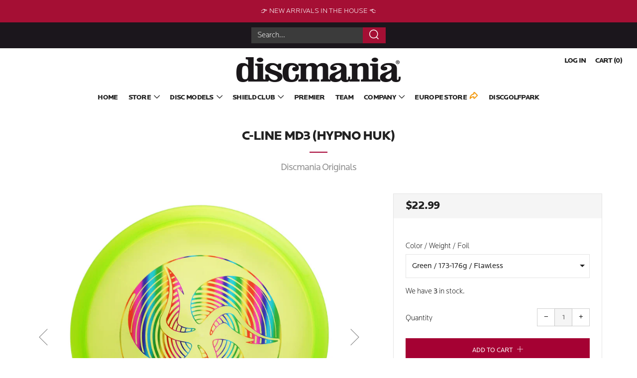

--- FILE ---
content_type: text/html; charset=utf-8
request_url: https://www.discmania.net/products/c-line-md3-hypno-huk
body_size: 56292
content:
<!doctype html>
<!--[if IE 8]><html class="no-js lt-ie9" lang="en"> <![endif]-->
<!--[if IE 9 ]><html class="ie9 no-js"> <![endif]-->
<!--[if (gt IE 9)|!(IE)]><!--> <html class="no-js"> <!--<![endif]-->
<head><script type="application/vnd.locksmith+json" data-locksmith>{"version":"v178","locked":false,"initialized":true,"scope":"product","access_granted":true,"access_denied":false,"requires_customer":false,"manual_lock":false,"remote_lock":false,"has_timeout":false,"remote_rendered":null,"hide_resource":false,"hide_links_to_resource":false,"transparent":true,"locks":{"all":[],"opened":[]},"keys":[],"keys_signature":"3a420ea6253ac5036eb074f04d460f966c032d41a0098cd7f80a6a483880a4c2","state":{"template":"product","theme":125544136764,"product":"c-line-md3-hypno-huk","collection":null,"page":null,"blog":null,"article":null,"app":null},"now":1768862418,"path":"\/products\/c-line-md3-hypno-huk","locale_root_url":"\/","canonical_url":"https:\/\/www.discmania.net\/products\/c-line-md3-hypno-huk","customer_id":null,"customer_id_signature":"3a420ea6253ac5036eb074f04d460f966c032d41a0098cd7f80a6a483880a4c2","cart":null}</script><script data-locksmith>!function(){var require=undefined,reqwest=function(){function succeed(e){var t=protocolRe.exec(e.url);return t=t&&t[1]||context.location.protocol,httpsRe.test(t)?twoHundo.test(e.request.status):!!e.request.response}function handleReadyState(e,t,n){return function(){return e._aborted?n(e.request):e._timedOut?n(e.request,"Request is aborted: timeout"):void(e.request&&4==e.request[readyState]&&(e.request.onreadystatechange=noop,succeed(e)?t(e.request):n(e.request)))}}function setHeaders(e,t){var n,s=t.headers||{};s.Accept=s.Accept||defaultHeaders.accept[t.type]||defaultHeaders.accept["*"];var r="undefined"!=typeof FormData&&t.data instanceof FormData;for(n in!t.crossOrigin&&!s[requestedWith]&&(s[requestedWith]=defaultHeaders.requestedWith),!s[contentType]&&!r&&(s[contentType]=t.contentType||defaultHeaders.contentType),s)s.hasOwnProperty(n)&&"setRequestHeader"in e&&e.setRequestHeader(n,s[n])}function setCredentials(e,t){"undefined"!=typeof t.withCredentials&&"undefined"!=typeof e.withCredentials&&(e.withCredentials=!!t.withCredentials)}function generalCallback(e){lastValue=e}function urlappend(e,t){return e+(/[?]/.test(e)?"&":"?")+t}function handleJsonp(e,t,n,s){var r=uniqid++,a=e.jsonpCallback||"callback",o=e.jsonpCallbackName||reqwest.getcallbackPrefix(r),i=new RegExp("((^|[?]|&)"+a+")=([^&]+)"),l=s.match(i),c=doc.createElement("script"),u=0,d=-1!==navigator.userAgent.indexOf("MSIE 10.0");return l?"?"===l[3]?s=s.replace(i,"$1="+o):o=l[3]:s=urlappend(s,a+"="+o),context[o]=generalCallback,c.type="text/javascript",c.src=s,c.async=!0,"undefined"!=typeof c.onreadystatechange&&!d&&(c.htmlFor=c.id="_reqwest_"+r),c.onload=c.onreadystatechange=function(){if(c[readyState]&&"complete"!==c[readyState]&&"loaded"!==c[readyState]||u)return!1;c.onload=c.onreadystatechange=null,c.onclick&&c.onclick(),t(lastValue),lastValue=undefined,head.removeChild(c),u=1},head.appendChild(c),{abort:function(){c.onload=c.onreadystatechange=null,n({},"Request is aborted: timeout",{}),lastValue=undefined,head.removeChild(c),u=1}}}function getRequest(e,t){var n,s=this.o,r=(s.method||"GET").toUpperCase(),a="string"==typeof s?s:s.url,o=!1!==s.processData&&s.data&&"string"!=typeof s.data?reqwest.toQueryString(s.data):s.data||null,i=!1;return("jsonp"==s.type||"GET"==r)&&o&&(a=urlappend(a,o),o=null),"jsonp"==s.type?handleJsonp(s,e,t,a):((n=s.xhr&&s.xhr(s)||xhr(s)).open(r,a,!1!==s.async),setHeaders(n,s),setCredentials(n,s),context[xDomainRequest]&&n instanceof context[xDomainRequest]?(n.onload=e,n.onerror=t,n.onprogress=function(){},i=!0):n.onreadystatechange=handleReadyState(this,e,t),s.before&&s.before(n),i?setTimeout(function(){n.send(o)},200):n.send(o),n)}function Reqwest(e,t){this.o=e,this.fn=t,init.apply(this,arguments)}function setType(e){return null===e?undefined:e.match("json")?"json":e.match("javascript")?"js":e.match("text")?"html":e.match("xml")?"xml":void 0}function init(o,fn){function complete(e){for(o.timeout&&clearTimeout(self.timeout),self.timeout=null;0<self._completeHandlers.length;)self._completeHandlers.shift()(e)}function success(resp){var type=o.type||resp&&setType(resp.getResponseHeader("Content-Type"));resp="jsonp"!==type?self.request:resp;var filteredResponse=globalSetupOptions.dataFilter(resp.responseText,type),r=filteredResponse;try{resp.responseText=r}catch(e){}if(r)switch(type){case"json":try{resp=context.JSON?context.JSON.parse(r):eval("("+r+")")}catch(err){return error(resp,"Could not parse JSON in response",err)}break;case"js":resp=eval(r);break;case"html":resp=r;break;case"xml":resp=resp.responseXML&&resp.responseXML.parseError&&resp.responseXML.parseError.errorCode&&resp.responseXML.parseError.reason?null:resp.responseXML}for(self._responseArgs.resp=resp,self._fulfilled=!0,fn(resp),self._successHandler(resp);0<self._fulfillmentHandlers.length;)resp=self._fulfillmentHandlers.shift()(resp);complete(resp)}function timedOut(){self._timedOut=!0,self.request.abort()}function error(e,t,n){for(e=self.request,self._responseArgs.resp=e,self._responseArgs.msg=t,self._responseArgs.t=n,self._erred=!0;0<self._errorHandlers.length;)self._errorHandlers.shift()(e,t,n);complete(e)}this.url="string"==typeof o?o:o.url,this.timeout=null,this._fulfilled=!1,this._successHandler=function(){},this._fulfillmentHandlers=[],this._errorHandlers=[],this._completeHandlers=[],this._erred=!1,this._responseArgs={};var self=this;fn=fn||function(){},o.timeout&&(this.timeout=setTimeout(function(){timedOut()},o.timeout)),o.success&&(this._successHandler=function(){o.success.apply(o,arguments)}),o.error&&this._errorHandlers.push(function(){o.error.apply(o,arguments)}),o.complete&&this._completeHandlers.push(function(){o.complete.apply(o,arguments)}),this.request=getRequest.call(this,success,error)}function reqwest(e,t){return new Reqwest(e,t)}function normalize(e){return e?e.replace(/\r?\n/g,"\r\n"):""}function serial(e,t){var n,s,r,a,o=e.name,i=e.tagName.toLowerCase(),l=function(e){e&&!e.disabled&&t(o,normalize(e.attributes.value&&e.attributes.value.specified?e.value:e.text))};if(!e.disabled&&o)switch(i){case"input":/reset|button|image|file/i.test(e.type)||(n=/checkbox/i.test(e.type),s=/radio/i.test(e.type),r=e.value,(!n&&!s||e.checked)&&t(o,normalize(n&&""===r?"on":r)));break;case"textarea":t(o,normalize(e.value));break;case"select":if("select-one"===e.type.toLowerCase())l(0<=e.selectedIndex?e.options[e.selectedIndex]:null);else for(a=0;e.length&&a<e.length;a++)e.options[a].selected&&l(e.options[a])}}function eachFormElement(){var e,t,a=this,n=function(e,t){var n,s,r;for(n=0;n<t.length;n++)for(r=e[byTag](t[n]),s=0;s<r.length;s++)serial(r[s],a)};for(t=0;t<arguments.length;t++)e=arguments[t],/input|select|textarea/i.test(e.tagName)&&serial(e,a),n(e,["input","select","textarea"])}function serializeQueryString(){return reqwest.toQueryString(reqwest.serializeArray.apply(null,arguments))}function serializeHash(){var n={};return eachFormElement.apply(function(e,t){e in n?(n[e]&&!isArray(n[e])&&(n[e]=[n[e]]),n[e].push(t)):n[e]=t},arguments),n}function buildParams(e,t,n,s){var r,a,o,i=/\[\]$/;if(isArray(t))for(a=0;t&&a<t.length;a++)o=t[a],n||i.test(e)?s(e,o):buildParams(e+"["+("object"==typeof o?a:"")+"]",o,n,s);else if(t&&"[object Object]"===t.toString())for(r in t)buildParams(e+"["+r+"]",t[r],n,s);else s(e,t)}var context=this,XHR2;if("window"in context)var doc=document,byTag="getElementsByTagName",head=doc[byTag]("head")[0];else try{XHR2=require("xhr2")}catch(ex){throw new Error("Peer dependency `xhr2` required! Please npm install xhr2")}var httpsRe=/^http/,protocolRe=/(^\w+):\/\//,twoHundo=/^(20\d|1223)$/,readyState="readyState",contentType="Content-Type",requestedWith="X-Requested-With",uniqid=0,callbackPrefix="reqwest_"+ +new Date,lastValue,xmlHttpRequest="XMLHttpRequest",xDomainRequest="XDomainRequest",noop=function(){},isArray="function"==typeof Array.isArray?Array.isArray:function(e){return e instanceof Array},defaultHeaders={contentType:"application/x-www-form-urlencoded",requestedWith:xmlHttpRequest,accept:{"*":"text/javascript, text/html, application/xml, text/xml, */*",xml:"application/xml, text/xml",html:"text/html",text:"text/plain",json:"application/json, text/javascript",js:"application/javascript, text/javascript"}},xhr=function(e){if(!0!==e.crossOrigin)return context[xmlHttpRequest]?new XMLHttpRequest:XHR2?new XHR2:new ActiveXObject("Microsoft.XMLHTTP");var t=context[xmlHttpRequest]?new XMLHttpRequest:null;if(t&&"withCredentials"in t)return t;if(context[xDomainRequest])return new XDomainRequest;throw new Error("Browser does not support cross-origin requests")},globalSetupOptions={dataFilter:function(e){return e}};return Reqwest.prototype={abort:function(){this._aborted=!0,this.request.abort()},retry:function(){init.call(this,this.o,this.fn)},then:function(e,t){return e=e||function(){},t=t||function(){},this._fulfilled?this._responseArgs.resp=e(this._responseArgs.resp):this._erred?t(this._responseArgs.resp,this._responseArgs.msg,this._responseArgs.t):(this._fulfillmentHandlers.push(e),this._errorHandlers.push(t)),this},always:function(e){return this._fulfilled||this._erred?e(this._responseArgs.resp):this._completeHandlers.push(e),this},fail:function(e){return this._erred?e(this._responseArgs.resp,this._responseArgs.msg,this._responseArgs.t):this._errorHandlers.push(e),this},"catch":function(e){return this.fail(e)}},reqwest.serializeArray=function(){var n=[];return eachFormElement.apply(function(e,t){n.push({name:e,value:t})},arguments),n},reqwest.serialize=function(){if(0===arguments.length)return"";var e,t=Array.prototype.slice.call(arguments,0);return(e=t.pop())&&e.nodeType&&t.push(e)&&(e=null),e&&(e=e.type),("map"==e?serializeHash:"array"==e?reqwest.serializeArray:serializeQueryString).apply(null,t)},reqwest.toQueryString=function(e,t){var n,s,r=t||!1,a=[],o=encodeURIComponent,i=function(e,t){t="function"==typeof t?t():null==t?"":t,a[a.length]=o(e)+"="+o(t)};if(isArray(e))for(s=0;e&&s<e.length;s++)i(e[s].name,e[s].value);else for(n in e)e.hasOwnProperty(n)&&buildParams(n,e[n],r,i);return a.join("&").replace(/%20/g,"+")},reqwest.getcallbackPrefix=function(){return callbackPrefix},reqwest.compat=function(e,t){return e&&(e.type&&(e.method=e.type)&&delete e.type,e.dataType&&(e.type=e.dataType),e.jsonpCallback&&(e.jsonpCallbackName=e.jsonpCallback)&&delete e.jsonpCallback,e.jsonp&&(e.jsonpCallback=e.jsonp)),new Reqwest(e,t)},reqwest.ajaxSetup=function(e){for(var t in e=e||{})globalSetupOptions[t]=e[t]},reqwest}();
/*!
  * Reqwest! A general purpose XHR connection manager
  * license MIT (c) Dustin Diaz 2015
  * https://github.com/ded/reqwest
  */!function(){var o=window.Locksmith={},e=document.querySelector('script[type="application/vnd.locksmith+json"]'),n=e&&e.innerHTML;if(o.state={},o.util={},o.loading=!1,n)try{o.state=JSON.parse(n)}catch(u){}if(document.addEventListener&&document.querySelector){var s,r,a,t=[76,79,67,75,83,77,73,84,72,49,49],i=function(){r=t.slice(0)},l="style",c=function(e){e&&27!==e.keyCode&&"click"!==e.type||(document.removeEventListener("keydown",c),document.removeEventListener("click",c),s&&document.body.removeChild(s),s=null)};i(),document.addEventListener("keyup",function(e){if(e.keyCode===r[0]){if(clearTimeout(a),r.shift(),0<r.length)return void(a=setTimeout(i,1e3));i(),c(),(s=document.createElement("div"))[l].width="50%",s[l].maxWidth="1000px",s[l].height="85%",s[l].border="1px rgba(0, 0, 0, 0.2) solid",s[l].background="rgba(255, 255, 255, 0.99)",s[l].borderRadius="4px",s[l].position="fixed",s[l].top="50%",s[l].left="50%",s[l].transform="translateY(-50%) translateX(-50%)",s[l].boxShadow="0 2px 5px rgba(0, 0, 0, 0.3), 0 0 100vh 100vw rgba(0, 0, 0, 0.5)",s[l].zIndex="2147483645";var t=document.createElement("textarea");t.value=JSON.stringify(JSON.parse(n),null,2),t[l].border="none",t[l].display="block",t[l].boxSizing="border-box",t[l].width="100%",t[l].height="100%",t[l].background="transparent",t[l].padding="22px",t[l].fontFamily="monospace",t[l].fontSize="14px",t[l].color="#333",t[l].resize="none",t[l].outline="none",t.readOnly=!0,s.appendChild(t),document.body.appendChild(s),t.addEventListener("click",function(e){e.stopImmediatePropagation()}),t.select(),document.addEventListener("keydown",c),document.addEventListener("click",c)}})}o.isEmbedded=-1!==window.location.search.indexOf("_ab=0&_fd=0&_sc=1"),o.path=o.state.path||window.location.pathname,o.basePath=o.state.locale_root_url.concat("/apps/locksmith").replace(/^\/\//,"/"),o.reloading=!1,o.util.console=window.console||{log:function(){},error:function(){}},o.util.makeUrl=function(e,t){var n,s=o.basePath+e,r=[],a=o.cache();for(n in a)r.push(n+"="+encodeURIComponent(a[n]));for(n in t)r.push(n+"="+encodeURIComponent(t[n]));return o.state.customer_id&&(r.push("customer_id="+encodeURIComponent(o.state.customer_id)),r.push("customer_id_signature="+encodeURIComponent(o.state.customer_id_signature))),s+=(-1===s.indexOf("?")?"?":"&")+r.join("&")},o._initializeCallbacks=[],o.on=function(e,t){if("initialize"!==e)throw'Locksmith.on() currently only supports the "initialize" event';o._initializeCallbacks.push(t)},o.initializeSession=function(e){if(!o.isEmbedded){var t=!1,n=!0,s=!0;(e=e||{}).silent&&(s=n=!(t=!0)),o.ping({silent:t,spinner:n,reload:s,callback:function(){o._initializeCallbacks.forEach(function(e){e()})}})}},o.cache=function(e){var t={};try{var n=function r(e){return(document.cookie.match("(^|; )"+e+"=([^;]*)")||0)[2]};t=JSON.parse(decodeURIComponent(n("locksmith-params")||"{}"))}catch(u){}if(e){for(var s in e)t[s]=e[s];document.cookie="locksmith-params=; expires=Thu, 01 Jan 1970 00:00:00 GMT; path=/",document.cookie="locksmith-params="+encodeURIComponent(JSON.stringify(t))+"; path=/"}return t},o.cache.cart=o.state.cart,o.cache.cartLastSaved=null,o.params=o.cache(),o.util.reload=function(){o.reloading=!0;try{window.location.href=window.location.href.replace(/#.*/,"")}catch(u){o.util.console.error("Preferred reload method failed",u),window.location.reload()}},o.cache.saveCart=function(e){if(!o.cache.cart||o.cache.cart===o.cache.cartLastSaved)return e?e():null;var t=o.cache.cartLastSaved;o.cache.cartLastSaved=o.cache.cart,reqwest({url:"/cart/update.json",method:"post",type:"json",data:{attributes:{locksmith:o.cache.cart}},complete:e,error:function(e){if(o.cache.cartLastSaved=t,!o.reloading)throw e}})},o.util.spinnerHTML='<style>body{background:#FFF}@keyframes spin{from{transform:rotate(0deg)}to{transform:rotate(360deg)}}#loading{display:flex;width:100%;height:50vh;color:#777;align-items:center;justify-content:center}#loading .spinner{display:block;animation:spin 600ms linear infinite;position:relative;width:50px;height:50px}#loading .spinner-ring{stroke:currentColor;stroke-dasharray:100%;stroke-width:2px;stroke-linecap:round;fill:none}</style><div id="loading"><div class="spinner"><svg width="100%" height="100%"><svg preserveAspectRatio="xMinYMin"><circle class="spinner-ring" cx="50%" cy="50%" r="45%"></circle></svg></svg></div></div>',o.util.clobberBody=function(e){document.body.innerHTML=e},o.util.clobberDocument=function(e){e.responseText&&(e=e.responseText),document.documentElement&&document.removeChild(document.documentElement);var t=document.open("text/html","replace");t.writeln(e),t.close(),setTimeout(function(){var e=t.querySelector("[autofocus]");e&&e.focus()},100)},o.util.serializeForm=function(e){if(e&&"FORM"===e.nodeName){var t,n,s={};for(t=e.elements.length-1;0<=t;t-=1)if(""!==e.elements[t].name)switch(e.elements[t].nodeName){case"INPUT":switch(e.elements[t].type){default:case"text":case"hidden":case"password":case"button":case"reset":case"submit":s[e.elements[t].name]=e.elements[t].value;break;case"checkbox":case"radio":e.elements[t].checked&&(s[e.elements[t].name]=e.elements[t].value);break;case"file":}break;case"TEXTAREA":s[e.elements[t].name]=e.elements[t].value;break;case"SELECT":switch(e.elements[t].type){case"select-one":s[e.elements[t].name]=e.elements[t].value;break;case"select-multiple":for(n=e.elements[t].options.length-1;0<=n;n-=1)e.elements[t].options[n].selected&&(s[e.elements[t].name]=e.elements[t].options[n].value)}break;case"BUTTON":switch(e.elements[t].type){case"reset":case"submit":case"button":s[e.elements[t].name]=e.elements[t].value}}return s}},o.util.on=function(e,a,o,t){t=t||document;var i="locksmith-"+e+a,n=function(e){var t=e.target,n=e.target.parentElement,s=t.className.baseVal||t.className||"",r=n.className.baseVal||n.className||"";("string"==typeof s&&-1!==s.split(/\s+/).indexOf(a)||"string"==typeof r&&-1!==r.split(/\s+/).indexOf(a))&&!e[i]&&(e[i]=!0,o(e))};t.attachEvent?t.attachEvent(e,n):t.addEventListener(e,n,!1)},o.util.enableActions=function(e){o.util.on("click","locksmith-action",function(e){e.preventDefault();var t=e.target;t.dataset.confirmWith&&!confirm(t.dataset.confirmWith)||(t.disabled=!0,t.innerText=t.dataset.disableWith,o.post("/action",t.dataset.locksmithParams,{spinner:!1,type:"text",success:function(e){(e=JSON.parse(e.responseText)).message&&alert(e.message),o.util.reload()}}))},e)},o.util.inject=function(e,t){var n=["data","locksmith","append"];if(-1!==t.indexOf(n.join("-"))){var s=document.createElement("div");s.innerHTML=t,e.appendChild(s)}else e.innerHTML=t;var r,a,o=e.querySelectorAll("script");for(a=0;a<o.length;++a){r=o[a];var i=document.createElement("script");if(r.type&&(i.type=r.type),r.src)i.src=r.src;else{var l=document.createTextNode(r.innerHTML);i.appendChild(l)}e.appendChild(i)}var c=e.querySelector("[autofocus]");c&&c.focus()},o.post=function(e,t,n){!1!==(n=n||{}).spinner&&o.util.clobberBody(o.util.spinnerHTML);var s={};n.container===document?(s.layout=1,n.success=function(e){document.getElementById(n.container);o.util.clobberDocument(e)}):n.container&&(s.layout=0,n.success=function(e){var t=document.getElementById(n.container);o.util.inject(t,e),t.id===t.firstChild.id&&t.parentElement.replaceChild(t.firstChild,t)}),n.form_type&&(t.form_type=n.form_type),o.loading=!0;var r=o.util.makeUrl(e,s);reqwest({url:r,method:"post",type:n.type||"html",data:t,complete:function(){o.loading=!1},error:function(e){if(!o.reloading)if("dashboard.weglot.com"!==window.location.host){if(!n.silent)throw alert("Something went wrong! Please refresh and try again."),e;console.error(e)}else console.error(e)},success:n.success||o.util.clobberDocument})},o.postResource=function(e,t){e.path=o.path,e.search=window.location.search,e.state=o.state,e.passcode&&(e.passcode=e.passcode.trim()),e.email&&(e.email=e.email.trim()),e.state.cart=o.cache.cart,e.locksmith_json=o.jsonTag,e.locksmith_json_signature=o.jsonTagSignature,o.post("/resource",e,t)},o.ping=function(e){if(!o.isEmbedded){e=e||{};var t=function(){e.reload?o.util.reload():"function"==typeof e.callback&&e.callback()};o.post("/ping",{path:o.path,search:window.location.search,state:o.state},{spinner:!!e.spinner,silent:"undefined"==typeof e.silent||e.silent,type:"text",success:function(e){(e=JSON.parse(e.responseText)).messages&&0<e.messages.length&&o.showMessages(e.messages),e.cart&&o.cache.cart!==e.cart?(o.cache.cart=e.cart,o.cache.saveCart(function(){t(),e.cart&&e.cart.match(/^.+:/)&&o.util.reload()})):t()}})}},o.timeoutMonitor=function(){var e=o.cache.cart;o.ping({callback:function(){e!==o.cache.cart||setTimeout(function(){o.timeoutMonitor()},6e4)}})},o.showMessages=function(e){var t=document.createElement("div");t.style.position="fixed",t.style.left=0,t.style.right=0,t.style.bottom="-50px",t.style.opacity=0,t.style.background="#191919",t.style.color="#ddd",t.style.transition="bottom 0.2s, opacity 0.2s",t.style.zIndex=999999,t.innerHTML="        <style>          .locksmith-ab .locksmith-b { display: none; }          .locksmith-ab.toggled .locksmith-b { display: flex; }          .locksmith-ab.toggled .locksmith-a { display: none; }          .locksmith-flex { display: flex; flex-wrap: wrap; justify-content: space-between; align-items: center; padding: 10px 20px; }          .locksmith-message + .locksmith-message { border-top: 1px #555 solid; }          .locksmith-message a { color: inherit; font-weight: bold; }          .locksmith-message a:hover { color: inherit; opacity: 0.8; }          a.locksmith-ab-toggle { font-weight: inherit; text-decoration: underline; }          .locksmith-text { flex-grow: 1; }          .locksmith-cta { flex-grow: 0; text-align: right; }          .locksmith-cta button { transform: scale(0.8); transform-origin: left; }          .locksmith-cta > * { display: block; }          .locksmith-cta > * + * { margin-top: 10px; }          .locksmith-message a.locksmith-close { flex-grow: 0; text-decoration: none; margin-left: 15px; font-size: 30px; font-family: monospace; display: block; padding: 2px 10px; }                    @media screen and (max-width: 600px) {            .locksmith-wide-only { display: none !important; }            .locksmith-flex { padding: 0 15px; }            .locksmith-flex > * { margin-top: 5px; margin-bottom: 5px; }            .locksmith-cta { text-align: left; }          }                    @media screen and (min-width: 601px) {            .locksmith-narrow-only { display: none !important; }          }        </style>      "+e.map(function(e){return'<div class="locksmith-message">'+e+"</div>"}).join(""),document.body.appendChild(t),document.body.style.position="relative",document.body.parentElement.style.paddingBottom=t.offsetHeight+"px",setTimeout(function(){t.style.bottom=0,t.style.opacity=1},50),o.util.on("click","locksmith-ab-toggle",function(e){e.preventDefault();for(var t=e.target.parentElement;-1===t.className.split(" ").indexOf("locksmith-ab");)t=t.parentElement;-1!==t.className.split(" ").indexOf("toggled")?t.className=t.className.replace("toggled",""):t.className=t.className+" toggled"}),o.util.enableActions(t)}}()}();</script>
      <script data-locksmith>Locksmith.cache.cart=null</script>


  <script data-locksmith>Locksmith.jsonTag="\u003cscript type=\"application\/vnd.locksmith+json\" data-locksmith\u003e{\"version\":\"v178\",\"locked\":false,\"initialized\":true,\"scope\":\"product\",\"access_granted\":true,\"access_denied\":false,\"requires_customer\":false,\"manual_lock\":false,\"remote_lock\":false,\"has_timeout\":false,\"remote_rendered\":null,\"hide_resource\":false,\"hide_links_to_resource\":false,\"transparent\":true,\"locks\":{\"all\":[],\"opened\":[]},\"keys\":[],\"keys_signature\":\"3a420ea6253ac5036eb074f04d460f966c032d41a0098cd7f80a6a483880a4c2\",\"state\":{\"template\":\"product\",\"theme\":125544136764,\"product\":\"c-line-md3-hypno-huk\",\"collection\":null,\"page\":null,\"blog\":null,\"article\":null,\"app\":null},\"now\":1768862418,\"path\":\"\\\/products\\\/c-line-md3-hypno-huk\",\"locale_root_url\":\"\\\/\",\"canonical_url\":\"https:\\\/\\\/www.discmania.net\\\/products\\\/c-line-md3-hypno-huk\",\"customer_id\":null,\"customer_id_signature\":\"3a420ea6253ac5036eb074f04d460f966c032d41a0098cd7f80a6a483880a4c2\",\"cart\":null}\u003c\/script\u003e";Locksmith.jsonTagSignature="a837d44f82e752d30917665d876b53d9146466426bdc1eb05338e9120d14ce56"</script>


  <!-- Infinite Options by ShopPad -->
  <!-- Google Tag Manager -->
<script>(function(w,d,s,l,i){w[l]=w[l]||[];w[l].push({'gtm.start':
new Date().getTime(),event:'gtm.js'});var f=d.getElementsByTagName(s)[0],
j=d.createElement(s),dl=l!='dataLayer'?'&l='+l:'';j.async=true;j.src=
'https://www.googletagmanager.com/gtm.js?id='+i+dl;f.parentNode.insertBefore(j,f);
})(window,document,'script','dataLayer','GTM-TZTFZB2');</script>
<!-- End Google Tag Manager -->
<script>     
  window.Shoppad = window.Shoppad || {},     
  window.Shoppad.apps = window.Shoppad.apps || {},     
  window.Shoppad.apps.infiniteoptions = window.Shoppad.apps.infiniteoptions || {},     
  window.Shoppad.apps.infiniteoptions.addToCartButton = 'form[action="/cart/add"] .product-single__add-btn';
</script>
  <script src="//d1liekpayvooaz.cloudfront.net/apps/customizery/customizery.js?shop=discmaniaus.myshopify.com"></script><meta charset="utf-8">
  	<meta http-equiv="X-UA-Compatible" content="IE=edge,chrome=1">
    <meta name="google-site-verification" content="gs36B8Yepe5P94exd81z38qDBowbHdVuOeBBdLFk7Rw" />
  	<meta name="viewport" content="width=device-width, initial-scale=1.0, height=device-height, minimum-scale=1.0, user-scalable=0">
  	<meta name="theme-color" content="#a50133">
  	<link rel="canonical" href="https://www.discmania.net/products/c-line-md3-hypno-huk">

  	
	    <link rel="shortcut icon" href="//www.discmania.net/cdn/shop/files/discmania_logo_regular_new2014_197px_32x32.png?v=1613733166" type="image/png">
	 
  
  	<!-- Title and description ================================================== -->
  	<title>
  	C-Line MD3 (Hypno Huk) &ndash; Discmania Store
  	</title>
  	
<meta name="description" content="The MD3 is Discmania´s do-it-all midrange, one you can find from the bag of practically every Team Discmania Pro out there. The MD3 gets you straight to your destination, with almost driver-like range. MD3 is the new standard for midranges. Take control of the midrange game and get yours today.">


  	<!-- /snippets/social-meta-tags.liquid -->



<meta property="og:type" content="product">
<meta property="og:title" content="C-Line MD3 (Hypno Huk)">

<meta property="og:image" content="http://www.discmania.net/cdn/shop/files/media_c110c3f2-006e-4277-95c6-38b493f83b18_1024x.jpg?v=1765908618">
<meta property="og:image:secure_url" content="https://www.discmania.net/cdn/shop/files/media_c110c3f2-006e-4277-95c6-38b493f83b18_1024x.jpg?v=1765908618">
<meta property="og:image:width" content="1024"/>
    <meta property="og:image:height" content="1024"/>
  
<meta property="og:image" content="http://www.discmania.net/cdn/shop/files/media_1f2efca4-47f5-4af9-9178-bcd16d4fb1a3_1024x.jpg?v=1765908618">
<meta property="og:image:secure_url" content="https://www.discmania.net/cdn/shop/files/media_1f2efca4-47f5-4af9-9178-bcd16d4fb1a3_1024x.jpg?v=1765908618">
<meta property="og:image:width" content="1024"/>
    <meta property="og:image:height" content="1024"/>
  
<meta property="og:description" content="The MD3 is Discmania´s do-it-all midrange, one you can find from the bag of practically every Team Discmania Pro out there.

The MD3 gets you straight to your destination, with almost driver-like range. MD3 is the new standard for midranges. Take control of the midrange game and get yours today. ">
<meta property="og:price:amount" content="22.99">
<meta property="og:price:currency" content="USD">

<meta property="og:url" content="https://www.discmania.net/products/c-line-md3-hypno-huk">
<meta property="og:site_name" content="Discmania Store">




  <meta name="twitter:card" content="summary">


<meta name="twitter:title" content="C-Line MD3 (Hypno Huk)">
<meta name="twitter:description" content="The MD3 is Discmania´s do-it-all midrange, one you can find from the bag of practically every Team Discmania Pro out there.

The MD3 gets you straight to your destination, with almost driver-like ra">
<meta name="twitter:image" content="https://www.discmania.net/cdn/shop/files/media_c110c3f2-006e-4277-95c6-38b493f83b18_grande.jpg?v=1765908618">
<meta name="twitter:image:width" content="600">
<meta name="twitter:image:height" content="600">
 
	
  	
  
  <!-- Global site tag (gtag.js) - Google Ads: 10900220763 -->
<script async src="https://www.googletagmanager.com/gtag/js?id=AW-10900220763"></script>
<script>
  window.dataLayer = window.dataLayer || [];
  function gtag(){dataLayer.push(arguments);}
  gtag('js', new Date());

  gtag('config', 'AW-10900220763');
</script>


  	<!-- CSS ================================================== -->
    <link rel="stylesheet" href="https://use.typekit.net/toy4ftq.css">
	<link href="//www.discmania.net/cdn/shop/t/27/assets/main.scss.css?v=94829762238333570521695999583" rel="stylesheet" type="text/css" media="all" />
	<link href="//www.discmania.net/cdn/shop/t/27/assets/theme-custom.scss.css?v=146218201165514075821768569468" rel="stylesheet" type="text/css" media="all" />

  	<!-- JS ================================================== -->
  	<script src="//ajax.googleapis.com/ajax/libs/jquery/1.12.4/jquery.min.js" type="text/javascript"></script>
  	<script src="//www.discmania.net/cdn/shop/t/27/assets/plugins-top.js?v=101086442807273091391677854431" type="text/javascript"></script>

  	
  	<script type="text/javascript">
		theme = {};
		theme.t = {};
		theme.map = {};
		theme.cart_ajax = true;
	</script>

	<!-- Header hook for plugins ================================================== -->
  	<script>!function(){window.ZipifyPages=window.ZipifyPages||{},window.ZipifyPages.analytics={},window.ZipifyPages.currency="USD",window.ZipifyPages.shopDomain="discmaniaus.myshopify.com",window.ZipifyPages.moneyFormat="${{amount}}",window.ZipifyPages.shopifyOptionsSelector=false,window.ZipifyPages.unitPriceEnabled=false,window.ZipifyPages.alternativeAnalyticsLoading=true,window.ZipifyPages.integrations="instagram".split(","),window.ZipifyPages.crmUrl="https://crms.zipify.com",window.ZipifyPages.isPagesEntity=false,window.ZipifyPages.translations={soldOut:"Sold out",unavailable:"Sold Out"},window.ZipifyPages.routes={root:"\/",cart:{index:"\/cart",add:"\/cart\/add",change:"\/cart\/change",clear:"\/cart\/clear",update:"\/cart\/update"}};window.ZipifyPages.eventsSubscriptions=[],window.ZipifyPages.on=function(i,a){window.ZipifyPages.eventsSubscriptions.push([i,a])}}();</script><script>(() => {
(()=>{class g{constructor(t={}){this.defaultConfig={sectionIds:[],rootMargin:"0px",onSectionViewed:()=>{},onSectionInteracted:()=>{},minViewTime:500,minVisiblePercentage:30,interactiveSelector:'a, button, input, select, textarea, [role="button"], [tabindex]:not([tabindex="-1"])'},this.config={...this.defaultConfig,...t},this.viewedSections=new Set,this.observer=null,this.viewTimers=new Map,this.init()}init(){document.readyState==="loading"?document.addEventListener("DOMContentLoaded",this.setup.bind(this)):this.setup()}setup(){this.setupObserver(),this.setupGlobalClickTracking()}setupObserver(){const t={root:null,rootMargin:this.config.rootMargin,threshold:[0,.1,.2,.3,.4,.5,.6,.7,.8,.9,1]};this.observer=new IntersectionObserver(e=>{e.forEach(i=>{this.calculateVisibility(i)?this.handleSectionVisible(i.target):this.handleSectionHidden(i.target)})},t),this.config.sectionIds.forEach(e=>{const i=document.getElementById(e);i&&this.observer.observe(i)})}calculateVisibility(t){const e=window.innerHeight,i=window.innerWidth,n=e*i,o=t.boundingClientRect,s=Math.max(0,o.top),c=Math.min(e,o.bottom),d=Math.max(0,o.left),a=Math.min(i,o.right),r=Math.max(0,c-s),l=Math.max(0,a-d)*r,m=n>0?l/n*100:0,h=o.width*o.height,p=h>0?l/h*100:0,S=m>=this.config.minVisiblePercentage,b=p>=80;return S||b}isSectionViewed(t){return this.viewedSections.has(Number(t))}setupGlobalClickTracking(){document.addEventListener("click",t=>{const e=this.findParentTrackedSection(t.target);if(e){const i=this.findInteractiveElement(t.target,e.el);i&&(this.isSectionViewed(e.id)||this.trackSectionView(e.id),this.trackSectionInteract(e.id,i,t))}})}findParentTrackedSection(t){let e=t;for(;e&&e!==document.body;){const i=e.id||e.dataset.zpSectionId,n=i?parseInt(i,10):null;if(n&&!isNaN(n)&&this.config.sectionIds.includes(n))return{el:e,id:n};e=e.parentElement}return null}findInteractiveElement(t,e){let i=t;for(;i&&i!==e;){if(i.matches(this.config.interactiveSelector))return i;i=i.parentElement}return null}trackSectionView(t){this.viewedSections.add(Number(t)),this.config.onSectionViewed(t)}trackSectionInteract(t,e,i){this.config.onSectionInteracted(t,e,i)}handleSectionVisible(t){const e=t.id,i=setTimeout(()=>{this.isSectionViewed(e)||this.trackSectionView(e)},this.config.minViewTime);this.viewTimers.set(e,i)}handleSectionHidden(t){const e=t.id;this.viewTimers.has(e)&&(clearTimeout(this.viewTimers.get(e)),this.viewTimers.delete(e))}addSection(t){if(!this.config.sectionIds.includes(t)){this.config.sectionIds.push(t);const e=document.getElementById(t);e&&this.observer&&this.observer.observe(e)}}}class f{constructor(){this.sectionTracker=new g({onSectionViewed:this.onSectionViewed.bind(this),onSectionInteracted:this.onSectionInteracted.bind(this)}),this.runningSplitTests=[]}getCookie(t){const e=document.cookie.match(new RegExp(`(?:^|; )${t}=([^;]*)`));return e?decodeURIComponent(e[1]):null}setCookie(t,e){let i=`${t}=${encodeURIComponent(e)}; path=/; SameSite=Lax`;location.protocol==="https:"&&(i+="; Secure");const n=new Date;n.setTime(n.getTime()+365*24*60*60*1e3),i+=`; expires=${n.toUTCString()}`,document.cookie=i}pickByWeight(t){const e=Object.entries(t).map(([o,s])=>[Number(o),s]),i=e.reduce((o,[,s])=>o+s,0);let n=Math.random()*i;for(const[o,s]of e){if(n<s)return o;n-=s}return e[e.length-1][0]}render(t){const e=t.blocks,i=t.test,n=i.id,o=`zpSectionSplitTest${n}`;let s=Number(this.getCookie(o));e.some(r=>r.id===s)||(s=this.pickByWeight(i.distribution),this.setCookie(o,s));const c=e.find(r=>r.id===s),d=`sectionSplitTest${c.id}`,a=document.querySelector(`template[data-id="${d}"]`);if(!a){console.error(`Template for split test ${c.id} not found`);return}document.currentScript.parentNode.insertBefore(a.content.cloneNode(!0),document.currentScript),this.runningSplitTests.push({id:n,block:c,templateId:d}),this.initTrackingForSection(c.id)}findSplitTestForSection(t){return this.runningSplitTests.find(e=>e.block.id===Number(t))}initTrackingForSection(t){this.sectionTracker.addSection(t)}onSectionViewed(t){this.trackEvent({sectionId:t,event:"zp_section_viewed"})}onSectionInteracted(t){this.trackEvent({sectionId:t,event:"zp_section_clicked"})}trackEvent({event:t,sectionId:e,payload:i={}}){const n=this.findSplitTestForSection(e);n&&window.Shopify.analytics.publish(t,{...i,sectionId:e,splitTestHash:n.id})}}window.ZipifyPages??={};window.ZipifyPages.SectionSplitTest=new f;})();

})()</script><script>window.performance && window.performance.mark && window.performance.mark('shopify.content_for_header.start');</script><meta name="facebook-domain-verification" content="53i3kna9zpv1du5xyv0kipxkn9xhc9">
<meta name="facebook-domain-verification" content="a25jnliiw9jpu5d5okjworwttyth5r">
<meta name="google-site-verification" content="2NbR3td8OBqNITritvZiUcLYRjaawZuG-ZZXYN7CjVw">
<meta id="shopify-digital-wallet" name="shopify-digital-wallet" content="/577798204/digital_wallets/dialog">
<meta name="shopify-checkout-api-token" content="4f51e77645c60b6a989e21a0d0cbfafe">
<meta id="in-context-paypal-metadata" data-shop-id="577798204" data-venmo-supported="false" data-environment="production" data-locale="en_US" data-paypal-v4="true" data-currency="USD">
<link rel="alternate" hreflang="x-default" href="https://www.discmania.net/products/c-line-md3-hypno-huk">
<link rel="alternate" hreflang="en-CA" href="https://www.discmania.net/en-ca/products/c-line-md3-hypno-huk">
<link rel="alternate" hreflang="en-US" href="https://www.discmania.net/products/c-line-md3-hypno-huk">
<link rel="alternate" type="application/json+oembed" href="https://www.discmania.net/products/c-line-md3-hypno-huk.oembed">
<script async="async" src="/checkouts/internal/preloads.js?locale=en-US"></script>
<link rel="preconnect" href="https://shop.app" crossorigin="anonymous">
<script async="async" src="https://shop.app/checkouts/internal/preloads.js?locale=en-US&shop_id=577798204" crossorigin="anonymous"></script>
<script id="apple-pay-shop-capabilities" type="application/json">{"shopId":577798204,"countryCode":"US","currencyCode":"USD","merchantCapabilities":["supports3DS"],"merchantId":"gid:\/\/shopify\/Shop\/577798204","merchantName":"Discmania Store","requiredBillingContactFields":["postalAddress","email","phone"],"requiredShippingContactFields":["postalAddress","email","phone"],"shippingType":"shipping","supportedNetworks":["visa","masterCard","amex","discover","elo","jcb"],"total":{"type":"pending","label":"Discmania Store","amount":"1.00"},"shopifyPaymentsEnabled":true,"supportsSubscriptions":true}</script>
<script id="shopify-features" type="application/json">{"accessToken":"4f51e77645c60b6a989e21a0d0cbfafe","betas":["rich-media-storefront-analytics"],"domain":"www.discmania.net","predictiveSearch":true,"shopId":577798204,"locale":"en"}</script>
<script>var Shopify = Shopify || {};
Shopify.shop = "discmaniaus.myshopify.com";
Shopify.locale = "en";
Shopify.currency = {"active":"USD","rate":"1.0"};
Shopify.country = "US";
Shopify.theme = {"name":"[Navidium] Venue (Edits by Konsepto)","id":125544136764,"schema_name":"Venue","schema_version":"3.2.0","theme_store_id":836,"role":"main"};
Shopify.theme.handle = "null";
Shopify.theme.style = {"id":null,"handle":null};
Shopify.cdnHost = "www.discmania.net/cdn";
Shopify.routes = Shopify.routes || {};
Shopify.routes.root = "/";</script>
<script type="module">!function(o){(o.Shopify=o.Shopify||{}).modules=!0}(window);</script>
<script>!function(o){function n(){var o=[];function n(){o.push(Array.prototype.slice.apply(arguments))}return n.q=o,n}var t=o.Shopify=o.Shopify||{};t.loadFeatures=n(),t.autoloadFeatures=n()}(window);</script>
<script>
  window.ShopifyPay = window.ShopifyPay || {};
  window.ShopifyPay.apiHost = "shop.app\/pay";
  window.ShopifyPay.redirectState = null;
</script>
<script id="shop-js-analytics" type="application/json">{"pageType":"product"}</script>
<script defer="defer" async type="module" src="//www.discmania.net/cdn/shopifycloud/shop-js/modules/v2/client.init-shop-cart-sync_BApSsMSl.en.esm.js"></script>
<script defer="defer" async type="module" src="//www.discmania.net/cdn/shopifycloud/shop-js/modules/v2/chunk.common_CBoos6YZ.esm.js"></script>
<script type="module">
  await import("//www.discmania.net/cdn/shopifycloud/shop-js/modules/v2/client.init-shop-cart-sync_BApSsMSl.en.esm.js");
await import("//www.discmania.net/cdn/shopifycloud/shop-js/modules/v2/chunk.common_CBoos6YZ.esm.js");

  window.Shopify.SignInWithShop?.initShopCartSync?.({"fedCMEnabled":true,"windoidEnabled":true});

</script>
<script defer="defer" async type="module" src="//www.discmania.net/cdn/shopifycloud/shop-js/modules/v2/client.payment-terms_BHOWV7U_.en.esm.js"></script>
<script defer="defer" async type="module" src="//www.discmania.net/cdn/shopifycloud/shop-js/modules/v2/chunk.common_CBoos6YZ.esm.js"></script>
<script defer="defer" async type="module" src="//www.discmania.net/cdn/shopifycloud/shop-js/modules/v2/chunk.modal_Bu1hFZFC.esm.js"></script>
<script type="module">
  await import("//www.discmania.net/cdn/shopifycloud/shop-js/modules/v2/client.payment-terms_BHOWV7U_.en.esm.js");
await import("//www.discmania.net/cdn/shopifycloud/shop-js/modules/v2/chunk.common_CBoos6YZ.esm.js");
await import("//www.discmania.net/cdn/shopifycloud/shop-js/modules/v2/chunk.modal_Bu1hFZFC.esm.js");

  
</script>
<script>
  window.Shopify = window.Shopify || {};
  if (!window.Shopify.featureAssets) window.Shopify.featureAssets = {};
  window.Shopify.featureAssets['shop-js'] = {"shop-cart-sync":["modules/v2/client.shop-cart-sync_DJczDl9f.en.esm.js","modules/v2/chunk.common_CBoos6YZ.esm.js"],"init-fed-cm":["modules/v2/client.init-fed-cm_BzwGC0Wi.en.esm.js","modules/v2/chunk.common_CBoos6YZ.esm.js"],"init-windoid":["modules/v2/client.init-windoid_BS26ThXS.en.esm.js","modules/v2/chunk.common_CBoos6YZ.esm.js"],"shop-cash-offers":["modules/v2/client.shop-cash-offers_DthCPNIO.en.esm.js","modules/v2/chunk.common_CBoos6YZ.esm.js","modules/v2/chunk.modal_Bu1hFZFC.esm.js"],"shop-button":["modules/v2/client.shop-button_D_JX508o.en.esm.js","modules/v2/chunk.common_CBoos6YZ.esm.js"],"init-shop-email-lookup-coordinator":["modules/v2/client.init-shop-email-lookup-coordinator_DFwWcvrS.en.esm.js","modules/v2/chunk.common_CBoos6YZ.esm.js"],"shop-toast-manager":["modules/v2/client.shop-toast-manager_tEhgP2F9.en.esm.js","modules/v2/chunk.common_CBoos6YZ.esm.js"],"shop-login-button":["modules/v2/client.shop-login-button_DwLgFT0K.en.esm.js","modules/v2/chunk.common_CBoos6YZ.esm.js","modules/v2/chunk.modal_Bu1hFZFC.esm.js"],"avatar":["modules/v2/client.avatar_BTnouDA3.en.esm.js"],"init-shop-cart-sync":["modules/v2/client.init-shop-cart-sync_BApSsMSl.en.esm.js","modules/v2/chunk.common_CBoos6YZ.esm.js"],"pay-button":["modules/v2/client.pay-button_BuNmcIr_.en.esm.js","modules/v2/chunk.common_CBoos6YZ.esm.js"],"init-shop-for-new-customer-accounts":["modules/v2/client.init-shop-for-new-customer-accounts_DrjXSI53.en.esm.js","modules/v2/client.shop-login-button_DwLgFT0K.en.esm.js","modules/v2/chunk.common_CBoos6YZ.esm.js","modules/v2/chunk.modal_Bu1hFZFC.esm.js"],"init-customer-accounts-sign-up":["modules/v2/client.init-customer-accounts-sign-up_TlVCiykN.en.esm.js","modules/v2/client.shop-login-button_DwLgFT0K.en.esm.js","modules/v2/chunk.common_CBoos6YZ.esm.js","modules/v2/chunk.modal_Bu1hFZFC.esm.js"],"shop-follow-button":["modules/v2/client.shop-follow-button_C5D3XtBb.en.esm.js","modules/v2/chunk.common_CBoos6YZ.esm.js","modules/v2/chunk.modal_Bu1hFZFC.esm.js"],"checkout-modal":["modules/v2/client.checkout-modal_8TC_1FUY.en.esm.js","modules/v2/chunk.common_CBoos6YZ.esm.js","modules/v2/chunk.modal_Bu1hFZFC.esm.js"],"init-customer-accounts":["modules/v2/client.init-customer-accounts_C0Oh2ljF.en.esm.js","modules/v2/client.shop-login-button_DwLgFT0K.en.esm.js","modules/v2/chunk.common_CBoos6YZ.esm.js","modules/v2/chunk.modal_Bu1hFZFC.esm.js"],"lead-capture":["modules/v2/client.lead-capture_Cq0gfm7I.en.esm.js","modules/v2/chunk.common_CBoos6YZ.esm.js","modules/v2/chunk.modal_Bu1hFZFC.esm.js"],"shop-login":["modules/v2/client.shop-login_BmtnoEUo.en.esm.js","modules/v2/chunk.common_CBoos6YZ.esm.js","modules/v2/chunk.modal_Bu1hFZFC.esm.js"],"payment-terms":["modules/v2/client.payment-terms_BHOWV7U_.en.esm.js","modules/v2/chunk.common_CBoos6YZ.esm.js","modules/v2/chunk.modal_Bu1hFZFC.esm.js"]};
</script>
<script>(function() {
  var isLoaded = false;
  function asyncLoad() {
    if (isLoaded) return;
    isLoaded = true;
    var urls = ["https:\/\/cdn-stamped-io.azureedge.net\/files\/shopify.v2.min.js?shop=discmaniaus.myshopify.com","\/\/code.tidio.co\/u4ecvay46jtig1cpxjgvc1pikamsmby4.js?shop=discmaniaus.myshopify.com","https:\/\/formbuilder.hulkapps.com\/skeletopapp.js?shop=discmaniaus.myshopify.com","https:\/\/tnc-app.herokuapp.com\/get_script\/87670d188b7b11edbe4faaae6968afa4.js?v=947373\u0026shop=discmaniaus.myshopify.com","\/\/d1liekpayvooaz.cloudfront.net\/apps\/customizery\/customizery.js?shop=discmaniaus.myshopify.com","https:\/\/cdn.routeapp.io\/route-widget-shopify\/v2\/route-widget-shopify-stable-v2.min.js?shop=discmaniaus.myshopify.com","https:\/\/shopify-extension.getredo.com\/main.js?widget_id=tubtzymmn1rmb5e\u0026shop=discmaniaus.myshopify.com","https:\/\/cdn.roseperl.com\/storelocator-prod\/setting\/discmaniaus-1750222301.js?shop=discmaniaus.myshopify.com","https:\/\/cdn.roseperl.com\/storelocator-prod\/wtb\/discmaniaus-1750222302.js?shop=discmaniaus.myshopify.com","https:\/\/cdn.roseperl.com\/storelocator-prod\/stockist-form\/discmaniaus-1750222303.js?shop=discmaniaus.myshopify.com"];
    for (var i = 0; i < urls.length; i++) {
      var s = document.createElement('script');
      s.type = 'text/javascript';
      s.async = true;
      s.src = urls[i];
      var x = document.getElementsByTagName('script')[0];
      x.parentNode.insertBefore(s, x);
    }
  };
  if(window.attachEvent) {
    window.attachEvent('onload', asyncLoad);
  } else {
    window.addEventListener('load', asyncLoad, false);
  }
})();</script>
<script id="__st">var __st={"a":577798204,"offset":-25200,"reqid":"e24b4914-9c29-4e5c-8e16-7400ed3d72ec-1768862417","pageurl":"www.discmania.net\/products\/c-line-md3-hypno-huk","u":"5ab81c525b5d","p":"product","rtyp":"product","rid":7015074988092};</script>
<script>window.ShopifyPaypalV4VisibilityTracking = true;</script>
<script id="captcha-bootstrap">!function(){'use strict';const t='contact',e='account',n='new_comment',o=[[t,t],['blogs',n],['comments',n],[t,'customer']],c=[[e,'customer_login'],[e,'guest_login'],[e,'recover_customer_password'],[e,'create_customer']],r=t=>t.map((([t,e])=>`form[action*='/${t}']:not([data-nocaptcha='true']) input[name='form_type'][value='${e}']`)).join(','),a=t=>()=>t?[...document.querySelectorAll(t)].map((t=>t.form)):[];function s(){const t=[...o],e=r(t);return a(e)}const i='password',u='form_key',d=['recaptcha-v3-token','g-recaptcha-response','h-captcha-response',i],f=()=>{try{return window.sessionStorage}catch{return}},m='__shopify_v',_=t=>t.elements[u];function p(t,e,n=!1){try{const o=window.sessionStorage,c=JSON.parse(o.getItem(e)),{data:r}=function(t){const{data:e,action:n}=t;return t[m]||n?{data:e,action:n}:{data:t,action:n}}(c);for(const[e,n]of Object.entries(r))t.elements[e]&&(t.elements[e].value=n);n&&o.removeItem(e)}catch(o){console.error('form repopulation failed',{error:o})}}const l='form_type',E='cptcha';function T(t){t.dataset[E]=!0}const w=window,h=w.document,L='Shopify',v='ce_forms',y='captcha';let A=!1;((t,e)=>{const n=(g='f06e6c50-85a8-45c8-87d0-21a2b65856fe',I='https://cdn.shopify.com/shopifycloud/storefront-forms-hcaptcha/ce_storefront_forms_captcha_hcaptcha.v1.5.2.iife.js',D={infoText:'Protected by hCaptcha',privacyText:'Privacy',termsText:'Terms'},(t,e,n)=>{const o=w[L][v],c=o.bindForm;if(c)return c(t,g,e,D).then(n);var r;o.q.push([[t,g,e,D],n]),r=I,A||(h.body.append(Object.assign(h.createElement('script'),{id:'captcha-provider',async:!0,src:r})),A=!0)});var g,I,D;w[L]=w[L]||{},w[L][v]=w[L][v]||{},w[L][v].q=[],w[L][y]=w[L][y]||{},w[L][y].protect=function(t,e){n(t,void 0,e),T(t)},Object.freeze(w[L][y]),function(t,e,n,w,h,L){const[v,y,A,g]=function(t,e,n){const i=e?o:[],u=t?c:[],d=[...i,...u],f=r(d),m=r(i),_=r(d.filter((([t,e])=>n.includes(e))));return[a(f),a(m),a(_),s()]}(w,h,L),I=t=>{const e=t.target;return e instanceof HTMLFormElement?e:e&&e.form},D=t=>v().includes(t);t.addEventListener('submit',(t=>{const e=I(t);if(!e)return;const n=D(e)&&!e.dataset.hcaptchaBound&&!e.dataset.recaptchaBound,o=_(e),c=g().includes(e)&&(!o||!o.value);(n||c)&&t.preventDefault(),c&&!n&&(function(t){try{if(!f())return;!function(t){const e=f();if(!e)return;const n=_(t);if(!n)return;const o=n.value;o&&e.removeItem(o)}(t);const e=Array.from(Array(32),(()=>Math.random().toString(36)[2])).join('');!function(t,e){_(t)||t.append(Object.assign(document.createElement('input'),{type:'hidden',name:u})),t.elements[u].value=e}(t,e),function(t,e){const n=f();if(!n)return;const o=[...t.querySelectorAll(`input[type='${i}']`)].map((({name:t})=>t)),c=[...d,...o],r={};for(const[a,s]of new FormData(t).entries())c.includes(a)||(r[a]=s);n.setItem(e,JSON.stringify({[m]:1,action:t.action,data:r}))}(t,e)}catch(e){console.error('failed to persist form',e)}}(e),e.submit())}));const S=(t,e)=>{t&&!t.dataset[E]&&(n(t,e.some((e=>e===t))),T(t))};for(const o of['focusin','change'])t.addEventListener(o,(t=>{const e=I(t);D(e)&&S(e,y())}));const B=e.get('form_key'),M=e.get(l),P=B&&M;t.addEventListener('DOMContentLoaded',(()=>{const t=y();if(P)for(const e of t)e.elements[l].value===M&&p(e,B);[...new Set([...A(),...v().filter((t=>'true'===t.dataset.shopifyCaptcha))])].forEach((e=>S(e,t)))}))}(h,new URLSearchParams(w.location.search),n,t,e,['guest_login'])})(!0,!0)}();</script>
<script integrity="sha256-4kQ18oKyAcykRKYeNunJcIwy7WH5gtpwJnB7kiuLZ1E=" data-source-attribution="shopify.loadfeatures" defer="defer" src="//www.discmania.net/cdn/shopifycloud/storefront/assets/storefront/load_feature-a0a9edcb.js" crossorigin="anonymous"></script>
<script crossorigin="anonymous" defer="defer" src="//www.discmania.net/cdn/shopifycloud/storefront/assets/shopify_pay/storefront-65b4c6d7.js?v=20250812"></script>
<script data-source-attribution="shopify.dynamic_checkout.dynamic.init">var Shopify=Shopify||{};Shopify.PaymentButton=Shopify.PaymentButton||{isStorefrontPortableWallets:!0,init:function(){window.Shopify.PaymentButton.init=function(){};var t=document.createElement("script");t.src="https://www.discmania.net/cdn/shopifycloud/portable-wallets/latest/portable-wallets.en.js",t.type="module",document.head.appendChild(t)}};
</script>
<script data-source-attribution="shopify.dynamic_checkout.buyer_consent">
  function portableWalletsHideBuyerConsent(e){var t=document.getElementById("shopify-buyer-consent"),n=document.getElementById("shopify-subscription-policy-button");t&&n&&(t.classList.add("hidden"),t.setAttribute("aria-hidden","true"),n.removeEventListener("click",e))}function portableWalletsShowBuyerConsent(e){var t=document.getElementById("shopify-buyer-consent"),n=document.getElementById("shopify-subscription-policy-button");t&&n&&(t.classList.remove("hidden"),t.removeAttribute("aria-hidden"),n.addEventListener("click",e))}window.Shopify?.PaymentButton&&(window.Shopify.PaymentButton.hideBuyerConsent=portableWalletsHideBuyerConsent,window.Shopify.PaymentButton.showBuyerConsent=portableWalletsShowBuyerConsent);
</script>
<script data-source-attribution="shopify.dynamic_checkout.cart.bootstrap">document.addEventListener("DOMContentLoaded",(function(){function t(){return document.querySelector("shopify-accelerated-checkout-cart, shopify-accelerated-checkout")}if(t())Shopify.PaymentButton.init();else{new MutationObserver((function(e,n){t()&&(Shopify.PaymentButton.init(),n.disconnect())})).observe(document.body,{childList:!0,subtree:!0})}}));
</script>
<link id="shopify-accelerated-checkout-styles" rel="stylesheet" media="screen" href="https://www.discmania.net/cdn/shopifycloud/portable-wallets/latest/accelerated-checkout-backwards-compat.css" crossorigin="anonymous">
<style id="shopify-accelerated-checkout-cart">
        #shopify-buyer-consent {
  margin-top: 1em;
  display: inline-block;
  width: 100%;
}

#shopify-buyer-consent.hidden {
  display: none;
}

#shopify-subscription-policy-button {
  background: none;
  border: none;
  padding: 0;
  text-decoration: underline;
  font-size: inherit;
  cursor: pointer;
}

#shopify-subscription-policy-button::before {
  box-shadow: none;
}

      </style>

<script>window.performance && window.performance.mark && window.performance.mark('shopify.content_for_header.end');</script>
<!-- GSSTART Coming Soon code start. Do not change -->
<script type="text/javascript"> gsProductCSID = "7015074988092"; </script><script type="text/javascript" src="https://gravity-software.com/js/shopify/pac_shop8179.js?v=f8272abb2d814750b5118cb655093638"></script>
<!-- Coming Soon code end. Do not change GSEND -->  
  
 <!-- roartheme: Terms and Conditions Checkbox app -->
    <script>
  !function(t,n){var e=n.loyaltylion||[];if(!e.isLoyaltyLion){n.loyaltylion=e,void 0===n.lion&&(n.lion=e),e.version=2,e.isLoyaltyLion=!0;var o=n.URLSearchParams,i=n.sessionStorage,r="ll_loader_revision",a=(new Date).toISOString().replace(/-/g,""),s="function"==typeof o?function(){try{var t=new o(n.location.search).get(r);return t&&i.setItem(r,t),i.getItem(r)}catch(t){return""}}():null;c("https://sdk.loyaltylion.net/static/2/"+a.slice(0,8)+"/loader"+(s?"-"+s:"")+".js");var l=!1;e.init=function(t){if(l)throw new Error("Cannot call lion.init more than once");l=!0;var n=e._token=t.token;if(!n)throw new Error("Token must be supplied to lion.init");var o=[];function i(t,n){t[n]=function(){o.push([n,Array.prototype.slice.call(arguments,0)])}}"_push configure bootstrap shutdown on removeListener authenticateCustomer".split(" ").forEach(function(t){i(e,t)}),c("https://sdk.loyaltylion.net/sdk/start/"+a.slice(0,11)+"/"+n+".js"),e._initData=t,e._buffer=o}}function c(n){var e=t.getElementsByTagName("script")[0],o=t.createElement("script");o.src=n,o.crossOrigin="",e.parentNode.insertBefore(o,e)}}(document,window);

  
    
      loyaltylion.init({ token: "34ce8063512125ee3b40e591a3802806" });
    
  
</script>
<!-- BEGIN app block: shopify://apps/klaviyo-email-marketing-sms/blocks/klaviyo-onsite-embed/2632fe16-c075-4321-a88b-50b567f42507 -->












  <script async src="https://static.klaviyo.com/onsite/js/SrJ2dz/klaviyo.js?company_id=SrJ2dz"></script>
  <script>!function(){if(!window.klaviyo){window._klOnsite=window._klOnsite||[];try{window.klaviyo=new Proxy({},{get:function(n,i){return"push"===i?function(){var n;(n=window._klOnsite).push.apply(n,arguments)}:function(){for(var n=arguments.length,o=new Array(n),w=0;w<n;w++)o[w]=arguments[w];var t="function"==typeof o[o.length-1]?o.pop():void 0,e=new Promise((function(n){window._klOnsite.push([i].concat(o,[function(i){t&&t(i),n(i)}]))}));return e}}})}catch(n){window.klaviyo=window.klaviyo||[],window.klaviyo.push=function(){var n;(n=window._klOnsite).push.apply(n,arguments)}}}}();</script>

  
    <script id="viewed_product">
      if (item == null) {
        var _learnq = _learnq || [];

        var MetafieldReviews = null
        var MetafieldYotpoRating = null
        var MetafieldYotpoCount = null
        var MetafieldLooxRating = null
        var MetafieldLooxCount = null
        var okendoProduct = null
        var okendoProductReviewCount = null
        var okendoProductReviewAverageValue = null
        try {
          // The following fields are used for Customer Hub recently viewed in order to add reviews.
          // This information is not part of __kla_viewed. Instead, it is part of __kla_viewed_reviewed_items
          MetafieldReviews = {};
          MetafieldYotpoRating = null
          MetafieldYotpoCount = null
          MetafieldLooxRating = null
          MetafieldLooxCount = null

          okendoProduct = null
          // If the okendo metafield is not legacy, it will error, which then requires the new json formatted data
          if (okendoProduct && 'error' in okendoProduct) {
            okendoProduct = null
          }
          okendoProductReviewCount = okendoProduct ? okendoProduct.reviewCount : null
          okendoProductReviewAverageValue = okendoProduct ? okendoProduct.reviewAverageValue : null
        } catch (error) {
          console.error('Error in Klaviyo onsite reviews tracking:', error);
        }

        var item = {
          Name: "C-Line MD3 (Hypno Huk)",
          ProductID: 7015074988092,
          Categories: ["2025 Tour Season Celebration","Affiliate Campaign Discount Products","All Products","Anders Swärd","Best Sellers","Best Sellers 12 months","Best Sellers 30 days","Best Sellers 6 months","Bohdan Bílek","C-LINE","Discmania Originals","Discmania Summer Starter 2025","Discs","Huk Lab","John Ryan III","Julien Quenneville","Kai Christophersen","Max Regitnig","mbw23discount","MD3","Midrange Drivers","Mystery Box Exclusion Collection","New Arrivals!","Sarah Amaya","Shane McCullen","Simeon Schultz","Tanner Boggs","Thunder Schultz","Worlds25 Week Special","Zach Cole"],
          ImageURL: "https://www.discmania.net/cdn/shop/files/media_c110c3f2-006e-4277-95c6-38b493f83b18_grande.jpg?v=1765908618",
          URL: "https://www.discmania.net/products/c-line-md3-hypno-huk",
          Brand: "Discmania Originals",
          Price: "$22.99",
          Value: "22.99",
          CompareAtPrice: "$0.00"
        };
        _learnq.push(['track', 'Viewed Product', item]);
        _learnq.push(['trackViewedItem', {
          Title: item.Name,
          ItemId: item.ProductID,
          Categories: item.Categories,
          ImageUrl: item.ImageURL,
          Url: item.URL,
          Metadata: {
            Brand: item.Brand,
            Price: item.Price,
            Value: item.Value,
            CompareAtPrice: item.CompareAtPrice
          },
          metafields:{
            reviews: MetafieldReviews,
            yotpo:{
              rating: MetafieldYotpoRating,
              count: MetafieldYotpoCount,
            },
            loox:{
              rating: MetafieldLooxRating,
              count: MetafieldLooxCount,
            },
            okendo: {
              rating: okendoProductReviewAverageValue,
              count: okendoProductReviewCount,
            }
          }
        }]);
      }
    </script>
  




  <script>
    window.klaviyoReviewsProductDesignMode = false
  </script>







<!-- END app block --><!-- BEGIN app block: shopify://apps/judge-me-reviews/blocks/judgeme_core/61ccd3b1-a9f2-4160-9fe9-4fec8413e5d8 --><!-- Start of Judge.me Core -->






<link rel="dns-prefetch" href="https://cdnwidget.judge.me">
<link rel="dns-prefetch" href="https://cdn.judge.me">
<link rel="dns-prefetch" href="https://cdn1.judge.me">
<link rel="dns-prefetch" href="https://api.judge.me">

<script data-cfasync='false' class='jdgm-settings-script'>window.jdgmSettings={"pagination":5,"disable_web_reviews":false,"badge_no_review_text":"No reviews","badge_n_reviews_text":"{{ n }} review/reviews","hide_badge_preview_if_no_reviews":true,"badge_hide_text":false,"enforce_center_preview_badge":false,"widget_title":"Customer Reviews","widget_open_form_text":"Write a review","widget_close_form_text":"Cancel review","widget_refresh_page_text":"Refresh page","widget_summary_text":"Based on {{ number_of_reviews }} review/reviews","widget_no_review_text":"Be the first to write a review","widget_name_field_text":"Display name","widget_verified_name_field_text":"Verified Name (public)","widget_name_placeholder_text":"Display name","widget_required_field_error_text":"This field is required.","widget_email_field_text":"Email address","widget_verified_email_field_text":"Verified Email (private, can not be edited)","widget_email_placeholder_text":"Your email address","widget_email_field_error_text":"Please enter a valid email address.","widget_rating_field_text":"Rating","widget_review_title_field_text":"Review Title","widget_review_title_placeholder_text":"Give your review a title","widget_review_body_field_text":"Review content","widget_review_body_placeholder_text":"Start writing here...","widget_pictures_field_text":"Picture/Video (optional)","widget_submit_review_text":"Submit Review","widget_submit_verified_review_text":"Submit Verified Review","widget_submit_success_msg_with_auto_publish":"Thank you! Please refresh the page in a few moments to see your review. You can remove or edit your review by logging into \u003ca href='https://judge.me/login' target='_blank' rel='nofollow noopener'\u003eJudge.me\u003c/a\u003e","widget_submit_success_msg_no_auto_publish":"Thank you! Your review will be published as soon as it is approved by the shop admin. You can remove or edit your review by logging into \u003ca href='https://judge.me/login' target='_blank' rel='nofollow noopener'\u003eJudge.me\u003c/a\u003e","widget_show_default_reviews_out_of_total_text":"Showing {{ n_reviews_shown }} out of {{ n_reviews }} reviews.","widget_show_all_link_text":"Show all","widget_show_less_link_text":"Show less","widget_author_said_text":"{{ reviewer_name }} said:","widget_days_text":"{{ n }} days ago","widget_weeks_text":"{{ n }} week/weeks ago","widget_months_text":"{{ n }} month/months ago","widget_years_text":"{{ n }} year/years ago","widget_yesterday_text":"Yesterday","widget_today_text":"Today","widget_replied_text":"\u003e\u003e {{ shop_name }} replied:","widget_read_more_text":"Read more","widget_reviewer_name_as_initial":"","widget_rating_filter_color":"#fbcd0a","widget_rating_filter_see_all_text":"See all reviews","widget_sorting_most_recent_text":"Most Recent","widget_sorting_highest_rating_text":"Highest Rating","widget_sorting_lowest_rating_text":"Lowest Rating","widget_sorting_with_pictures_text":"Only Pictures","widget_sorting_most_helpful_text":"Most Helpful","widget_open_question_form_text":"Ask a question","widget_reviews_subtab_text":"Reviews","widget_questions_subtab_text":"Questions","widget_question_label_text":"Question","widget_answer_label_text":"Answer","widget_question_placeholder_text":"Write your question here","widget_submit_question_text":"Submit Question","widget_question_submit_success_text":"Thank you for your question! We will notify you once it gets answered.","verified_badge_text":"Verified","verified_badge_bg_color":"","verified_badge_text_color":"","verified_badge_placement":"left-of-reviewer-name","widget_review_max_height":"","widget_hide_border":false,"widget_social_share":false,"widget_thumb":false,"widget_review_location_show":false,"widget_location_format":"","all_reviews_include_out_of_store_products":true,"all_reviews_out_of_store_text":"(out of store)","all_reviews_pagination":100,"all_reviews_product_name_prefix_text":"about","enable_review_pictures":false,"enable_question_anwser":false,"widget_theme":"default","review_date_format":"mm/dd/yyyy","default_sort_method":"most-recent","widget_product_reviews_subtab_text":"Product Reviews","widget_shop_reviews_subtab_text":"Shop Reviews","widget_other_products_reviews_text":"Reviews for other products","widget_store_reviews_subtab_text":"Store reviews","widget_no_store_reviews_text":"This store hasn't received any reviews yet","widget_web_restriction_product_reviews_text":"This product hasn't received any reviews yet","widget_no_items_text":"No items found","widget_show_more_text":"Show more","widget_write_a_store_review_text":"Write a Store Review","widget_other_languages_heading":"Reviews in Other Languages","widget_translate_review_text":"Translate review to {{ language }}","widget_translating_review_text":"Translating...","widget_show_original_translation_text":"Show original ({{ language }})","widget_translate_review_failed_text":"Review couldn't be translated.","widget_translate_review_retry_text":"Retry","widget_translate_review_try_again_later_text":"Try again later","show_product_url_for_grouped_product":false,"widget_sorting_pictures_first_text":"Pictures First","show_pictures_on_all_rev_page_mobile":false,"show_pictures_on_all_rev_page_desktop":false,"floating_tab_hide_mobile_install_preference":false,"floating_tab_button_name":"★ Reviews","floating_tab_title":"Let customers speak for us","floating_tab_button_color":"","floating_tab_button_background_color":"","floating_tab_url":"","floating_tab_url_enabled":false,"floating_tab_tab_style":"text","all_reviews_text_badge_text":"Customers rate us {{ shop.metafields.judgeme.all_reviews_rating | round: 1 }}/5 based on {{ shop.metafields.judgeme.all_reviews_count }} reviews.","all_reviews_text_badge_text_branded_style":"{{ shop.metafields.judgeme.all_reviews_rating | round: 1 }} out of 5 stars based on {{ shop.metafields.judgeme.all_reviews_count }} reviews","is_all_reviews_text_badge_a_link":false,"show_stars_for_all_reviews_text_badge":false,"all_reviews_text_badge_url":"","all_reviews_text_style":"branded","all_reviews_text_color_style":"judgeme_brand_color","all_reviews_text_color":"#108474","all_reviews_text_show_jm_brand":true,"featured_carousel_show_header":true,"featured_carousel_title":"Let customers speak for us","testimonials_carousel_title":"Customers are saying","videos_carousel_title":"Real customer stories","cards_carousel_title":"Customers are saying","featured_carousel_count_text":"from {{ n }} reviews","featured_carousel_add_link_to_all_reviews_page":false,"featured_carousel_url":"","featured_carousel_show_images":true,"featured_carousel_autoslide_interval":5,"featured_carousel_arrows_on_the_sides":false,"featured_carousel_height":250,"featured_carousel_width":80,"featured_carousel_image_size":0,"featured_carousel_image_height":250,"featured_carousel_arrow_color":"#eeeeee","verified_count_badge_style":"branded","verified_count_badge_orientation":"horizontal","verified_count_badge_color_style":"judgeme_brand_color","verified_count_badge_color":"#108474","is_verified_count_badge_a_link":false,"verified_count_badge_url":"","verified_count_badge_show_jm_brand":true,"widget_rating_preset_default":5,"widget_first_sub_tab":"product-reviews","widget_show_histogram":true,"widget_histogram_use_custom_color":false,"widget_pagination_use_custom_color":false,"widget_star_use_custom_color":false,"widget_verified_badge_use_custom_color":false,"widget_write_review_use_custom_color":false,"picture_reminder_submit_button":"Upload Pictures","enable_review_videos":false,"mute_video_by_default":false,"widget_sorting_videos_first_text":"Videos First","widget_review_pending_text":"Pending","featured_carousel_items_for_large_screen":3,"social_share_options_order":"Facebook,Twitter","remove_microdata_snippet":false,"disable_json_ld":false,"enable_json_ld_products":false,"preview_badge_show_question_text":false,"preview_badge_no_question_text":"No questions","preview_badge_n_question_text":"{{ number_of_questions }} question/questions","qa_badge_show_icon":false,"qa_badge_position":"same-row","remove_judgeme_branding":false,"widget_add_search_bar":false,"widget_search_bar_placeholder":"Search","widget_sorting_verified_only_text":"Verified only","featured_carousel_theme":"default","featured_carousel_show_rating":true,"featured_carousel_show_title":true,"featured_carousel_show_body":true,"featured_carousel_show_date":false,"featured_carousel_show_reviewer":true,"featured_carousel_show_product":false,"featured_carousel_header_background_color":"#108474","featured_carousel_header_text_color":"#ffffff","featured_carousel_name_product_separator":"reviewed","featured_carousel_full_star_background":"#108474","featured_carousel_empty_star_background":"#dadada","featured_carousel_vertical_theme_background":"#f9fafb","featured_carousel_verified_badge_enable":true,"featured_carousel_verified_badge_color":"#108474","featured_carousel_border_style":"round","featured_carousel_review_line_length_limit":3,"featured_carousel_more_reviews_button_text":"Read more reviews","featured_carousel_view_product_button_text":"View product","all_reviews_page_load_reviews_on":"scroll","all_reviews_page_load_more_text":"Load More Reviews","disable_fb_tab_reviews":false,"enable_ajax_cdn_cache":false,"widget_advanced_speed_features":5,"widget_public_name_text":"displayed publicly like","default_reviewer_name":"John Smith","default_reviewer_name_has_non_latin":true,"widget_reviewer_anonymous":"Anonymous","medals_widget_title":"Judge.me Review Medals","medals_widget_background_color":"#f9fafb","medals_widget_position":"footer_all_pages","medals_widget_border_color":"#f9fafb","medals_widget_verified_text_position":"left","medals_widget_use_monochromatic_version":false,"medals_widget_elements_color":"#108474","show_reviewer_avatar":true,"widget_invalid_yt_video_url_error_text":"Not a YouTube video URL","widget_max_length_field_error_text":"Please enter no more than {0} characters.","widget_show_country_flag":false,"widget_show_collected_via_shop_app":true,"widget_verified_by_shop_badge_style":"light","widget_verified_by_shop_text":"Verified by Shop","widget_show_photo_gallery":false,"widget_load_with_code_splitting":true,"widget_ugc_install_preference":false,"widget_ugc_title":"Made by us, Shared by you","widget_ugc_subtitle":"Tag us to see your picture featured in our page","widget_ugc_arrows_color":"#ffffff","widget_ugc_primary_button_text":"Buy Now","widget_ugc_primary_button_background_color":"#108474","widget_ugc_primary_button_text_color":"#ffffff","widget_ugc_primary_button_border_width":"0","widget_ugc_primary_button_border_style":"none","widget_ugc_primary_button_border_color":"#108474","widget_ugc_primary_button_border_radius":"25","widget_ugc_secondary_button_text":"Load More","widget_ugc_secondary_button_background_color":"#ffffff","widget_ugc_secondary_button_text_color":"#108474","widget_ugc_secondary_button_border_width":"2","widget_ugc_secondary_button_border_style":"solid","widget_ugc_secondary_button_border_color":"#108474","widget_ugc_secondary_button_border_radius":"25","widget_ugc_reviews_button_text":"View Reviews","widget_ugc_reviews_button_background_color":"#ffffff","widget_ugc_reviews_button_text_color":"#108474","widget_ugc_reviews_button_border_width":"2","widget_ugc_reviews_button_border_style":"solid","widget_ugc_reviews_button_border_color":"#108474","widget_ugc_reviews_button_border_radius":"25","widget_ugc_reviews_button_link_to":"judgeme-reviews-page","widget_ugc_show_post_date":true,"widget_ugc_max_width":"800","widget_rating_metafield_value_type":true,"widget_primary_color":"#FFB04D","widget_enable_secondary_color":false,"widget_secondary_color":"#edf5f5","widget_summary_average_rating_text":"{{ average_rating }} out of 5","widget_media_grid_title":"Customer photos \u0026 videos","widget_media_grid_see_more_text":"See more","widget_round_style":false,"widget_show_product_medals":false,"widget_verified_by_judgeme_text":"Verified by Judge.me","widget_show_store_medals":true,"widget_verified_by_judgeme_text_in_store_medals":"Verified by Judge.me","widget_media_field_exceed_quantity_message":"Sorry, we can only accept {{ max_media }} for one review.","widget_media_field_exceed_limit_message":"{{ file_name }} is too large, please select a {{ media_type }} less than {{ size_limit }}MB.","widget_review_submitted_text":"Review Submitted!","widget_question_submitted_text":"Question Submitted!","widget_close_form_text_question":"Cancel","widget_write_your_answer_here_text":"Write your answer here","widget_enabled_branded_link":true,"widget_show_collected_by_judgeme":false,"widget_reviewer_name_color":"","widget_write_review_text_color":"","widget_write_review_bg_color":"","widget_collected_by_judgeme_text":"collected by Judge.me","widget_pagination_type":"standard","widget_load_more_text":"Load More","widget_load_more_color":"#108474","widget_full_review_text":"Full Review","widget_read_more_reviews_text":"Read More Reviews","widget_read_questions_text":"Read Questions","widget_questions_and_answers_text":"Questions \u0026 Answers","widget_verified_by_text":"Verified by","widget_verified_text":"Verified","widget_number_of_reviews_text":"{{ number_of_reviews }} reviews","widget_back_button_text":"Back","widget_next_button_text":"Next","widget_custom_forms_filter_button":"Filters","custom_forms_style":"horizontal","widget_show_review_information":false,"how_reviews_are_collected":"How reviews are collected?","widget_show_review_keywords":false,"widget_gdpr_statement":"How we use your data: We'll only contact you about the review you left, and only if necessary. By submitting your review, you agree to Judge.me's \u003ca href='https://judge.me/terms' target='_blank' rel='nofollow noopener'\u003eterms\u003c/a\u003e, \u003ca href='https://judge.me/privacy' target='_blank' rel='nofollow noopener'\u003eprivacy\u003c/a\u003e and \u003ca href='https://judge.me/content-policy' target='_blank' rel='nofollow noopener'\u003econtent\u003c/a\u003e policies.","widget_multilingual_sorting_enabled":false,"widget_translate_review_content_enabled":false,"widget_translate_review_content_method":"manual","popup_widget_review_selection":"automatically_with_pictures","popup_widget_round_border_style":true,"popup_widget_show_title":true,"popup_widget_show_body":true,"popup_widget_show_reviewer":false,"popup_widget_show_product":true,"popup_widget_show_pictures":true,"popup_widget_use_review_picture":true,"popup_widget_show_on_home_page":true,"popup_widget_show_on_product_page":true,"popup_widget_show_on_collection_page":true,"popup_widget_show_on_cart_page":true,"popup_widget_position":"bottom_left","popup_widget_first_review_delay":5,"popup_widget_duration":5,"popup_widget_interval":5,"popup_widget_review_count":5,"popup_widget_hide_on_mobile":true,"review_snippet_widget_round_border_style":true,"review_snippet_widget_card_color":"#FFFFFF","review_snippet_widget_slider_arrows_background_color":"#FFFFFF","review_snippet_widget_slider_arrows_color":"#000000","review_snippet_widget_star_color":"#108474","show_product_variant":false,"all_reviews_product_variant_label_text":"Variant: ","widget_show_verified_branding":false,"widget_ai_summary_title":"Customers say","widget_ai_summary_disclaimer":"AI-powered review summary based on recent customer reviews","widget_show_ai_summary":false,"widget_show_ai_summary_bg":false,"widget_show_review_title_input":true,"redirect_reviewers_invited_via_email":"external_form","request_store_review_after_product_review":false,"request_review_other_products_in_order":false,"review_form_color_scheme":"default","review_form_corner_style":"square","review_form_star_color":{},"review_form_text_color":"#333333","review_form_background_color":"#ffffff","review_form_field_background_color":"#fafafa","review_form_button_color":{},"review_form_button_text_color":"#ffffff","review_form_modal_overlay_color":"#000000","review_content_screen_title_text":"How would you rate this product?","review_content_introduction_text":"We would love it if you would share a bit about your experience.","store_review_form_title_text":"How would you rate this store?","store_review_form_introduction_text":"We would love it if you would share a bit about your experience.","show_review_guidance_text":true,"one_star_review_guidance_text":"Poor","five_star_review_guidance_text":"Great","customer_information_screen_title_text":"About you","customer_information_introduction_text":"Please tell us more about you.","custom_questions_screen_title_text":"Your experience in more detail","custom_questions_introduction_text":"Here are a few questions to help us understand more about your experience.","review_submitted_screen_title_text":"Thanks for your review!","review_submitted_screen_thank_you_text":"We are processing it and it will appear on the store soon.","review_submitted_screen_email_verification_text":"Please confirm your email by clicking the link we just sent you. This helps us keep reviews authentic.","review_submitted_request_store_review_text":"Would you like to share your experience of shopping with us?","review_submitted_review_other_products_text":"Would you like to review these products?","store_review_screen_title_text":"Would you like to share your experience of shopping with us?","store_review_introduction_text":"We value your feedback and use it to improve. Please share any thoughts or suggestions you have.","reviewer_media_screen_title_picture_text":"Share a picture","reviewer_media_introduction_picture_text":"Upload a photo to support your review.","reviewer_media_screen_title_video_text":"Share a video","reviewer_media_introduction_video_text":"Upload a video to support your review.","reviewer_media_screen_title_picture_or_video_text":"Share a picture or video","reviewer_media_introduction_picture_or_video_text":"Upload a photo or video to support your review.","reviewer_media_youtube_url_text":"Paste your Youtube URL here","advanced_settings_next_step_button_text":"Next","advanced_settings_close_review_button_text":"Close","modal_write_review_flow":false,"write_review_flow_required_text":"Required","write_review_flow_privacy_message_text":"We respect your privacy.","write_review_flow_anonymous_text":"Post review as anonymous","write_review_flow_visibility_text":"This won't be visible to other customers.","write_review_flow_multiple_selection_help_text":"Select as many as you like","write_review_flow_single_selection_help_text":"Select one option","write_review_flow_required_field_error_text":"This field is required","write_review_flow_invalid_email_error_text":"Please enter a valid email address","write_review_flow_max_length_error_text":"Max. {{ max_length }} characters.","write_review_flow_media_upload_text":"\u003cb\u003eClick to upload\u003c/b\u003e or drag and drop","write_review_flow_gdpr_statement":"We'll only contact you about your review if necessary. By submitting your review, you agree to our \u003ca href='https://judge.me/terms' target='_blank' rel='nofollow noopener'\u003eterms and conditions\u003c/a\u003e and \u003ca href='https://judge.me/privacy' target='_blank' rel='nofollow noopener'\u003eprivacy policy\u003c/a\u003e.","rating_only_reviews_enabled":false,"show_negative_reviews_help_screen":false,"new_review_flow_help_screen_rating_threshold":3,"negative_review_resolution_screen_title_text":"Tell us more","negative_review_resolution_text":"Your experience matters to us. If there were issues with your purchase, we're here to help. Feel free to reach out to us, we'd love the opportunity to make things right.","negative_review_resolution_button_text":"Contact us","negative_review_resolution_proceed_with_review_text":"Leave a review","negative_review_resolution_subject":"Issue with purchase from {{ shop_name }}.{{ order_name }}","preview_badge_collection_page_install_status":false,"widget_review_custom_css":"","preview_badge_custom_css":"","preview_badge_stars_count":"5-stars","featured_carousel_custom_css":"","floating_tab_custom_css":"","all_reviews_widget_custom_css":"","medals_widget_custom_css":"","verified_badge_custom_css":"","all_reviews_text_custom_css":"","transparency_badges_collected_via_store_invite":false,"transparency_badges_from_another_provider":false,"transparency_badges_collected_from_store_visitor":false,"transparency_badges_collected_by_verified_review_provider":false,"transparency_badges_earned_reward":false,"transparency_badges_collected_via_store_invite_text":"Review collected via store invitation","transparency_badges_from_another_provider_text":"Review collected from another provider","transparency_badges_collected_from_store_visitor_text":"Review collected from a store visitor","transparency_badges_written_in_google_text":"Review written in Google","transparency_badges_written_in_etsy_text":"Review written in Etsy","transparency_badges_written_in_shop_app_text":"Review written in Shop App","transparency_badges_earned_reward_text":"Review earned a reward for future purchase","product_review_widget_per_page":10,"widget_store_review_label_text":"Review about the store","checkout_comment_extension_title_on_product_page":"Customer Comments","checkout_comment_extension_num_latest_comment_show":5,"checkout_comment_extension_format":"name_and_timestamp","checkout_comment_customer_name":"last_initial","checkout_comment_comment_notification":true,"preview_badge_collection_page_install_preference":false,"preview_badge_home_page_install_preference":false,"preview_badge_product_page_install_preference":false,"review_widget_install_preference":"","review_carousel_install_preference":false,"floating_reviews_tab_install_preference":"none","verified_reviews_count_badge_install_preference":false,"all_reviews_text_install_preference":false,"review_widget_best_location":false,"judgeme_medals_install_preference":false,"review_widget_revamp_enabled":false,"review_widget_qna_enabled":false,"review_widget_header_theme":"minimal","review_widget_widget_title_enabled":true,"review_widget_header_text_size":"medium","review_widget_header_text_weight":"regular","review_widget_average_rating_style":"compact","review_widget_bar_chart_enabled":true,"review_widget_bar_chart_type":"numbers","review_widget_bar_chart_style":"standard","review_widget_expanded_media_gallery_enabled":false,"review_widget_reviews_section_theme":"standard","review_widget_image_style":"thumbnails","review_widget_review_image_ratio":"square","review_widget_stars_size":"medium","review_widget_verified_badge":"standard_text","review_widget_review_title_text_size":"medium","review_widget_review_text_size":"medium","review_widget_review_text_length":"medium","review_widget_number_of_columns_desktop":3,"review_widget_carousel_transition_speed":5,"review_widget_custom_questions_answers_display":"always","review_widget_button_text_color":"#FFFFFF","review_widget_text_color":"#000000","review_widget_lighter_text_color":"#7B7B7B","review_widget_corner_styling":"soft","review_widget_review_word_singular":"review","review_widget_review_word_plural":"reviews","review_widget_voting_label":"Helpful?","review_widget_shop_reply_label":"Reply from {{ shop_name }}:","review_widget_filters_title":"Filters","qna_widget_question_word_singular":"Question","qna_widget_question_word_plural":"Questions","qna_widget_answer_reply_label":"Answer from {{ answerer_name }}:","qna_content_screen_title_text":"Ask a question about this product","qna_widget_question_required_field_error_text":"Please enter your question.","qna_widget_flow_gdpr_statement":"We'll only contact you about your question if necessary. By submitting your question, you agree to our \u003ca href='https://judge.me/terms' target='_blank' rel='nofollow noopener'\u003eterms and conditions\u003c/a\u003e and \u003ca href='https://judge.me/privacy' target='_blank' rel='nofollow noopener'\u003eprivacy policy\u003c/a\u003e.","qna_widget_question_submitted_text":"Thanks for your question!","qna_widget_close_form_text_question":"Close","qna_widget_question_submit_success_text":"We’ll notify you by email when your question is answered.","all_reviews_widget_v2025_enabled":false,"all_reviews_widget_v2025_header_theme":"default","all_reviews_widget_v2025_widget_title_enabled":true,"all_reviews_widget_v2025_header_text_size":"medium","all_reviews_widget_v2025_header_text_weight":"regular","all_reviews_widget_v2025_average_rating_style":"compact","all_reviews_widget_v2025_bar_chart_enabled":true,"all_reviews_widget_v2025_bar_chart_type":"numbers","all_reviews_widget_v2025_bar_chart_style":"standard","all_reviews_widget_v2025_expanded_media_gallery_enabled":false,"all_reviews_widget_v2025_show_store_medals":true,"all_reviews_widget_v2025_show_photo_gallery":true,"all_reviews_widget_v2025_show_review_keywords":false,"all_reviews_widget_v2025_show_ai_summary":false,"all_reviews_widget_v2025_show_ai_summary_bg":false,"all_reviews_widget_v2025_add_search_bar":false,"all_reviews_widget_v2025_default_sort_method":"most-recent","all_reviews_widget_v2025_reviews_per_page":10,"all_reviews_widget_v2025_reviews_section_theme":"default","all_reviews_widget_v2025_image_style":"thumbnails","all_reviews_widget_v2025_review_image_ratio":"square","all_reviews_widget_v2025_stars_size":"medium","all_reviews_widget_v2025_verified_badge":"bold_badge","all_reviews_widget_v2025_review_title_text_size":"medium","all_reviews_widget_v2025_review_text_size":"medium","all_reviews_widget_v2025_review_text_length":"medium","all_reviews_widget_v2025_number_of_columns_desktop":3,"all_reviews_widget_v2025_carousel_transition_speed":5,"all_reviews_widget_v2025_custom_questions_answers_display":"always","all_reviews_widget_v2025_show_product_variant":false,"all_reviews_widget_v2025_show_reviewer_avatar":true,"all_reviews_widget_v2025_reviewer_name_as_initial":"","all_reviews_widget_v2025_review_location_show":false,"all_reviews_widget_v2025_location_format":"","all_reviews_widget_v2025_show_country_flag":false,"all_reviews_widget_v2025_verified_by_shop_badge_style":"light","all_reviews_widget_v2025_social_share":false,"all_reviews_widget_v2025_social_share_options_order":"Facebook,Twitter,LinkedIn,Pinterest","all_reviews_widget_v2025_pagination_type":"standard","all_reviews_widget_v2025_button_text_color":"#FFFFFF","all_reviews_widget_v2025_text_color":"#000000","all_reviews_widget_v2025_lighter_text_color":"#7B7B7B","all_reviews_widget_v2025_corner_styling":"soft","all_reviews_widget_v2025_title":"Customer reviews","all_reviews_widget_v2025_ai_summary_title":"Customers say about this store","all_reviews_widget_v2025_no_review_text":"Be the first to write a review","platform":"shopify","branding_url":"https://app.judge.me/reviews/stores/www.discmania.net","branding_text":"Powered by Judge.me","locale":"en","reply_name":"Discmania Store","widget_version":"3.0","footer":true,"autopublish":false,"review_dates":true,"enable_custom_form":false,"shop_use_review_site":true,"shop_locale":"en","enable_multi_locales_translations":false,"show_review_title_input":true,"review_verification_email_status":"never","can_be_branded":true,"reply_name_text":"Discmania Store"};</script> <style class='jdgm-settings-style'>.jdgm-xx{left:0}:root{--jdgm-primary-color: #FFB04D;--jdgm-secondary-color: rgba(255,176,77,0.1);--jdgm-star-color: #FFB04D;--jdgm-write-review-text-color: white;--jdgm-write-review-bg-color: #FFB04D;--jdgm-paginate-color: #FFB04D;--jdgm-border-radius: 0;--jdgm-reviewer-name-color: #FFB04D}.jdgm-histogram__bar-content{background-color:#FFB04D}.jdgm-rev[data-verified-buyer=true] .jdgm-rev__icon.jdgm-rev__icon:after,.jdgm-rev__buyer-badge.jdgm-rev__buyer-badge{color:white;background-color:#FFB04D}.jdgm-review-widget--small .jdgm-gallery.jdgm-gallery .jdgm-gallery__thumbnail-link:nth-child(8) .jdgm-gallery__thumbnail-wrapper.jdgm-gallery__thumbnail-wrapper:before{content:"See more"}@media only screen and (min-width: 768px){.jdgm-gallery.jdgm-gallery .jdgm-gallery__thumbnail-link:nth-child(8) .jdgm-gallery__thumbnail-wrapper.jdgm-gallery__thumbnail-wrapper:before{content:"See more"}}.jdgm-prev-badge[data-average-rating='0.00']{display:none !important}.jdgm-author-all-initials{display:none !important}.jdgm-author-last-initial{display:none !important}.jdgm-rev-widg__title{visibility:hidden}.jdgm-rev-widg__summary-text{visibility:hidden}.jdgm-prev-badge__text{visibility:hidden}.jdgm-rev__prod-link-prefix:before{content:'about'}.jdgm-rev__variant-label:before{content:'Variant: '}.jdgm-rev__out-of-store-text:before{content:'(out of store)'}@media only screen and (min-width: 768px){.jdgm-rev__pics .jdgm-rev_all-rev-page-picture-separator,.jdgm-rev__pics .jdgm-rev__product-picture{display:none}}@media only screen and (max-width: 768px){.jdgm-rev__pics .jdgm-rev_all-rev-page-picture-separator,.jdgm-rev__pics .jdgm-rev__product-picture{display:none}}.jdgm-preview-badge[data-template="product"]{display:none !important}.jdgm-preview-badge[data-template="collection"]{display:none !important}.jdgm-preview-badge[data-template="index"]{display:none !important}.jdgm-review-widget[data-from-snippet="true"]{display:none !important}.jdgm-verified-count-badget[data-from-snippet="true"]{display:none !important}.jdgm-carousel-wrapper[data-from-snippet="true"]{display:none !important}.jdgm-all-reviews-text[data-from-snippet="true"]{display:none !important}.jdgm-medals-section[data-from-snippet="true"]{display:none !important}.jdgm-ugc-media-wrapper[data-from-snippet="true"]{display:none !important}.jdgm-rev__transparency-badge[data-badge-type="review_collected_via_store_invitation"]{display:none !important}.jdgm-rev__transparency-badge[data-badge-type="review_collected_from_another_provider"]{display:none !important}.jdgm-rev__transparency-badge[data-badge-type="review_collected_from_store_visitor"]{display:none !important}.jdgm-rev__transparency-badge[data-badge-type="review_written_in_etsy"]{display:none !important}.jdgm-rev__transparency-badge[data-badge-type="review_written_in_google_business"]{display:none !important}.jdgm-rev__transparency-badge[data-badge-type="review_written_in_shop_app"]{display:none !important}.jdgm-rev__transparency-badge[data-badge-type="review_earned_for_future_purchase"]{display:none !important}.jdgm-review-snippet-widget .jdgm-rev-snippet-widget__cards-container .jdgm-rev-snippet-card{border-radius:8px;background:#fff}.jdgm-review-snippet-widget .jdgm-rev-snippet-widget__cards-container .jdgm-rev-snippet-card__rev-rating .jdgm-star{color:#108474}.jdgm-review-snippet-widget .jdgm-rev-snippet-widget__prev-btn,.jdgm-review-snippet-widget .jdgm-rev-snippet-widget__next-btn{border-radius:50%;background:#fff}.jdgm-review-snippet-widget .jdgm-rev-snippet-widget__prev-btn>svg,.jdgm-review-snippet-widget .jdgm-rev-snippet-widget__next-btn>svg{fill:#000}.jdgm-full-rev-modal.rev-snippet-widget .jm-mfp-container .jm-mfp-content,.jdgm-full-rev-modal.rev-snippet-widget .jm-mfp-container .jdgm-full-rev__icon,.jdgm-full-rev-modal.rev-snippet-widget .jm-mfp-container .jdgm-full-rev__pic-img,.jdgm-full-rev-modal.rev-snippet-widget .jm-mfp-container .jdgm-full-rev__reply{border-radius:8px}.jdgm-full-rev-modal.rev-snippet-widget .jm-mfp-container .jdgm-full-rev[data-verified-buyer="true"] .jdgm-full-rev__icon::after{border-radius:8px}.jdgm-full-rev-modal.rev-snippet-widget .jm-mfp-container .jdgm-full-rev .jdgm-rev__buyer-badge{border-radius:calc( 8px / 2 )}.jdgm-full-rev-modal.rev-snippet-widget .jm-mfp-container .jdgm-full-rev .jdgm-full-rev__replier::before{content:'Discmania Store'}.jdgm-full-rev-modal.rev-snippet-widget .jm-mfp-container .jdgm-full-rev .jdgm-full-rev__product-button{border-radius:calc( 8px * 6 )}
</style> <style class='jdgm-settings-style'></style>

  
  
  
  <style class='jdgm-miracle-styles'>
  @-webkit-keyframes jdgm-spin{0%{-webkit-transform:rotate(0deg);-ms-transform:rotate(0deg);transform:rotate(0deg)}100%{-webkit-transform:rotate(359deg);-ms-transform:rotate(359deg);transform:rotate(359deg)}}@keyframes jdgm-spin{0%{-webkit-transform:rotate(0deg);-ms-transform:rotate(0deg);transform:rotate(0deg)}100%{-webkit-transform:rotate(359deg);-ms-transform:rotate(359deg);transform:rotate(359deg)}}@font-face{font-family:'JudgemeStar';src:url("[data-uri]") format("woff");font-weight:normal;font-style:normal}.jdgm-star{font-family:'JudgemeStar';display:inline !important;text-decoration:none !important;padding:0 4px 0 0 !important;margin:0 !important;font-weight:bold;opacity:1;-webkit-font-smoothing:antialiased;-moz-osx-font-smoothing:grayscale}.jdgm-star:hover{opacity:1}.jdgm-star:last-of-type{padding:0 !important}.jdgm-star.jdgm--on:before{content:"\e000"}.jdgm-star.jdgm--off:before{content:"\e001"}.jdgm-star.jdgm--half:before{content:"\e002"}.jdgm-widget *{margin:0;line-height:1.4;-webkit-box-sizing:border-box;-moz-box-sizing:border-box;box-sizing:border-box;-webkit-overflow-scrolling:touch}.jdgm-hidden{display:none !important;visibility:hidden !important}.jdgm-temp-hidden{display:none}.jdgm-spinner{width:40px;height:40px;margin:auto;border-radius:50%;border-top:2px solid #eee;border-right:2px solid #eee;border-bottom:2px solid #eee;border-left:2px solid #ccc;-webkit-animation:jdgm-spin 0.8s infinite linear;animation:jdgm-spin 0.8s infinite linear}.jdgm-prev-badge{display:block !important}

</style>


  
  
   


<script data-cfasync='false' class='jdgm-script'>
!function(e){window.jdgm=window.jdgm||{},jdgm.CDN_HOST="https://cdnwidget.judge.me/",jdgm.CDN_HOST_ALT="https://cdn2.judge.me/cdn/widget_frontend/",jdgm.API_HOST="https://api.judge.me/",jdgm.CDN_BASE_URL="https://cdn.shopify.com/extensions/019bd71c-30e6-73e2-906a-ddb105931c98/judgeme-extensions-297/assets/",
jdgm.docReady=function(d){(e.attachEvent?"complete"===e.readyState:"loading"!==e.readyState)?
setTimeout(d,0):e.addEventListener("DOMContentLoaded",d)},jdgm.loadCSS=function(d,t,o,a){
!o&&jdgm.loadCSS.requestedUrls.indexOf(d)>=0||(jdgm.loadCSS.requestedUrls.push(d),
(a=e.createElement("link")).rel="stylesheet",a.class="jdgm-stylesheet",a.media="nope!",
a.href=d,a.onload=function(){this.media="all",t&&setTimeout(t)},e.body.appendChild(a))},
jdgm.loadCSS.requestedUrls=[],jdgm.loadJS=function(e,d){var t=new XMLHttpRequest;
t.onreadystatechange=function(){4===t.readyState&&(Function(t.response)(),d&&d(t.response))},
t.open("GET",e),t.onerror=function(){if(e.indexOf(jdgm.CDN_HOST)===0&&jdgm.CDN_HOST_ALT!==jdgm.CDN_HOST){var f=e.replace(jdgm.CDN_HOST,jdgm.CDN_HOST_ALT);jdgm.loadJS(f,d)}},t.send()},jdgm.docReady((function(){(window.jdgmLoadCSS||e.querySelectorAll(
".jdgm-widget, .jdgm-all-reviews-page").length>0)&&(jdgmSettings.widget_load_with_code_splitting?
parseFloat(jdgmSettings.widget_version)>=3?jdgm.loadCSS(jdgm.CDN_HOST+"widget_v3/base.css"):
jdgm.loadCSS(jdgm.CDN_HOST+"widget/base.css"):jdgm.loadCSS(jdgm.CDN_HOST+"shopify_v2.css"),
jdgm.loadJS(jdgm.CDN_HOST+"loa"+"der.js"))}))}(document);
</script>
<noscript><link rel="stylesheet" type="text/css" media="all" href="https://cdnwidget.judge.me/shopify_v2.css"></noscript>

<!-- BEGIN app snippet: theme_fix_tags --><script>
  (function() {
    var jdgmThemeFixes = null;
    if (!jdgmThemeFixes) return;
    var thisThemeFix = jdgmThemeFixes[Shopify.theme.id];
    if (!thisThemeFix) return;

    if (thisThemeFix.html) {
      document.addEventListener("DOMContentLoaded", function() {
        var htmlDiv = document.createElement('div');
        htmlDiv.classList.add('jdgm-theme-fix-html');
        htmlDiv.innerHTML = thisThemeFix.html;
        document.body.append(htmlDiv);
      });
    };

    if (thisThemeFix.css) {
      var styleTag = document.createElement('style');
      styleTag.classList.add('jdgm-theme-fix-style');
      styleTag.innerHTML = thisThemeFix.css;
      document.head.append(styleTag);
    };

    if (thisThemeFix.js) {
      var scriptTag = document.createElement('script');
      scriptTag.classList.add('jdgm-theme-fix-script');
      scriptTag.innerHTML = thisThemeFix.js;
      document.head.append(scriptTag);
    };
  })();
</script>
<!-- END app snippet -->
<!-- End of Judge.me Core -->



<!-- END app block --><!-- BEGIN app block: shopify://apps/pagefly-page-builder/blocks/app-embed/83e179f7-59a0-4589-8c66-c0dddf959200 -->

<!-- BEGIN app snippet: pagefly-cro-ab-testing-main -->







<script>
  ;(function () {
    const url = new URL(window.location)
    const viewParam = url.searchParams.get('view')
    if (viewParam && viewParam.includes('variant-pf-')) {
      url.searchParams.set('pf_v', viewParam)
      url.searchParams.delete('view')
      window.history.replaceState({}, '', url)
    }
  })()
</script>



<script type='module'>
  
  window.PAGEFLY_CRO = window.PAGEFLY_CRO || {}

  window.PAGEFLY_CRO['data_debug'] = {
    original_template_suffix: "all_products",
    allow_ab_test: false,
    ab_test_start_time: 0,
    ab_test_end_time: 0,
    today_date_time: 1768862418000,
  }
  window.PAGEFLY_CRO['GA4'] = { enabled: false}
</script>

<!-- END app snippet -->








  <script src='https://cdn.shopify.com/extensions/019bb4f9-aed6-78a3-be91-e9d44663e6bf/pagefly-page-builder-215/assets/pagefly-helper.js' defer='defer'></script>

  <script src='https://cdn.shopify.com/extensions/019bb4f9-aed6-78a3-be91-e9d44663e6bf/pagefly-page-builder-215/assets/pagefly-general-helper.js' defer='defer'></script>

  <script src='https://cdn.shopify.com/extensions/019bb4f9-aed6-78a3-be91-e9d44663e6bf/pagefly-page-builder-215/assets/pagefly-snap-slider.js' defer='defer'></script>

  <script src='https://cdn.shopify.com/extensions/019bb4f9-aed6-78a3-be91-e9d44663e6bf/pagefly-page-builder-215/assets/pagefly-slideshow-v3.js' defer='defer'></script>

  <script src='https://cdn.shopify.com/extensions/019bb4f9-aed6-78a3-be91-e9d44663e6bf/pagefly-page-builder-215/assets/pagefly-slideshow-v4.js' defer='defer'></script>

  <script src='https://cdn.shopify.com/extensions/019bb4f9-aed6-78a3-be91-e9d44663e6bf/pagefly-page-builder-215/assets/pagefly-glider.js' defer='defer'></script>

  <script src='https://cdn.shopify.com/extensions/019bb4f9-aed6-78a3-be91-e9d44663e6bf/pagefly-page-builder-215/assets/pagefly-slideshow-v1-v2.js' defer='defer'></script>

  <script src='https://cdn.shopify.com/extensions/019bb4f9-aed6-78a3-be91-e9d44663e6bf/pagefly-page-builder-215/assets/pagefly-product-media.js' defer='defer'></script>

  <script src='https://cdn.shopify.com/extensions/019bb4f9-aed6-78a3-be91-e9d44663e6bf/pagefly-page-builder-215/assets/pagefly-product.js' defer='defer'></script>


<script id='pagefly-helper-data' type='application/json'>
  {
    "page_optimization": {
      "assets_prefetching": false
    },
    "elements_asset_mapper": {
      "Accordion": "https://cdn.shopify.com/extensions/019bb4f9-aed6-78a3-be91-e9d44663e6bf/pagefly-page-builder-215/assets/pagefly-accordion.js",
      "Accordion3": "https://cdn.shopify.com/extensions/019bb4f9-aed6-78a3-be91-e9d44663e6bf/pagefly-page-builder-215/assets/pagefly-accordion3.js",
      "CountDown": "https://cdn.shopify.com/extensions/019bb4f9-aed6-78a3-be91-e9d44663e6bf/pagefly-page-builder-215/assets/pagefly-countdown.js",
      "GMap1": "https://cdn.shopify.com/extensions/019bb4f9-aed6-78a3-be91-e9d44663e6bf/pagefly-page-builder-215/assets/pagefly-gmap.js",
      "GMap2": "https://cdn.shopify.com/extensions/019bb4f9-aed6-78a3-be91-e9d44663e6bf/pagefly-page-builder-215/assets/pagefly-gmap.js",
      "GMapBasicV2": "https://cdn.shopify.com/extensions/019bb4f9-aed6-78a3-be91-e9d44663e6bf/pagefly-page-builder-215/assets/pagefly-gmap.js",
      "GMapAdvancedV2": "https://cdn.shopify.com/extensions/019bb4f9-aed6-78a3-be91-e9d44663e6bf/pagefly-page-builder-215/assets/pagefly-gmap.js",
      "HTML.Video": "https://cdn.shopify.com/extensions/019bb4f9-aed6-78a3-be91-e9d44663e6bf/pagefly-page-builder-215/assets/pagefly-htmlvideo.js",
      "HTML.Video2": "https://cdn.shopify.com/extensions/019bb4f9-aed6-78a3-be91-e9d44663e6bf/pagefly-page-builder-215/assets/pagefly-htmlvideo2.js",
      "HTML.Video3": "https://cdn.shopify.com/extensions/019bb4f9-aed6-78a3-be91-e9d44663e6bf/pagefly-page-builder-215/assets/pagefly-htmlvideo2.js",
      "BackgroundVideo": "https://cdn.shopify.com/extensions/019bb4f9-aed6-78a3-be91-e9d44663e6bf/pagefly-page-builder-215/assets/pagefly-htmlvideo2.js",
      "Instagram": "https://cdn.shopify.com/extensions/019bb4f9-aed6-78a3-be91-e9d44663e6bf/pagefly-page-builder-215/assets/pagefly-instagram.js",
      "Instagram2": "https://cdn.shopify.com/extensions/019bb4f9-aed6-78a3-be91-e9d44663e6bf/pagefly-page-builder-215/assets/pagefly-instagram.js",
      "Insta3": "https://cdn.shopify.com/extensions/019bb4f9-aed6-78a3-be91-e9d44663e6bf/pagefly-page-builder-215/assets/pagefly-instagram3.js",
      "Tabs": "https://cdn.shopify.com/extensions/019bb4f9-aed6-78a3-be91-e9d44663e6bf/pagefly-page-builder-215/assets/pagefly-tab.js",
      "Tabs3": "https://cdn.shopify.com/extensions/019bb4f9-aed6-78a3-be91-e9d44663e6bf/pagefly-page-builder-215/assets/pagefly-tab3.js",
      "ProductBox": "https://cdn.shopify.com/extensions/019bb4f9-aed6-78a3-be91-e9d44663e6bf/pagefly-page-builder-215/assets/pagefly-cart.js",
      "FBPageBox2": "https://cdn.shopify.com/extensions/019bb4f9-aed6-78a3-be91-e9d44663e6bf/pagefly-page-builder-215/assets/pagefly-facebook.js",
      "FBLikeButton2": "https://cdn.shopify.com/extensions/019bb4f9-aed6-78a3-be91-e9d44663e6bf/pagefly-page-builder-215/assets/pagefly-facebook.js",
      "TwitterFeed2": "https://cdn.shopify.com/extensions/019bb4f9-aed6-78a3-be91-e9d44663e6bf/pagefly-page-builder-215/assets/pagefly-twitter.js",
      "Paragraph4": "https://cdn.shopify.com/extensions/019bb4f9-aed6-78a3-be91-e9d44663e6bf/pagefly-page-builder-215/assets/pagefly-paragraph4.js",

      "AliReviews": "https://cdn.shopify.com/extensions/019bb4f9-aed6-78a3-be91-e9d44663e6bf/pagefly-page-builder-215/assets/pagefly-3rd-elements.js",
      "BackInStock": "https://cdn.shopify.com/extensions/019bb4f9-aed6-78a3-be91-e9d44663e6bf/pagefly-page-builder-215/assets/pagefly-3rd-elements.js",
      "GloboBackInStock": "https://cdn.shopify.com/extensions/019bb4f9-aed6-78a3-be91-e9d44663e6bf/pagefly-page-builder-215/assets/pagefly-3rd-elements.js",
      "GrowaveWishlist": "https://cdn.shopify.com/extensions/019bb4f9-aed6-78a3-be91-e9d44663e6bf/pagefly-page-builder-215/assets/pagefly-3rd-elements.js",
      "InfiniteOptionsShopPad": "https://cdn.shopify.com/extensions/019bb4f9-aed6-78a3-be91-e9d44663e6bf/pagefly-page-builder-215/assets/pagefly-3rd-elements.js",
      "InkybayProductPersonalizer": "https://cdn.shopify.com/extensions/019bb4f9-aed6-78a3-be91-e9d44663e6bf/pagefly-page-builder-215/assets/pagefly-3rd-elements.js",
      "LimeSpot": "https://cdn.shopify.com/extensions/019bb4f9-aed6-78a3-be91-e9d44663e6bf/pagefly-page-builder-215/assets/pagefly-3rd-elements.js",
      "Loox": "https://cdn.shopify.com/extensions/019bb4f9-aed6-78a3-be91-e9d44663e6bf/pagefly-page-builder-215/assets/pagefly-3rd-elements.js",
      "Opinew": "https://cdn.shopify.com/extensions/019bb4f9-aed6-78a3-be91-e9d44663e6bf/pagefly-page-builder-215/assets/pagefly-3rd-elements.js",
      "Powr": "https://cdn.shopify.com/extensions/019bb4f9-aed6-78a3-be91-e9d44663e6bf/pagefly-page-builder-215/assets/pagefly-3rd-elements.js",
      "ProductReviews": "https://cdn.shopify.com/extensions/019bb4f9-aed6-78a3-be91-e9d44663e6bf/pagefly-page-builder-215/assets/pagefly-3rd-elements.js",
      "PushOwl": "https://cdn.shopify.com/extensions/019bb4f9-aed6-78a3-be91-e9d44663e6bf/pagefly-page-builder-215/assets/pagefly-3rd-elements.js",
      "ReCharge": "https://cdn.shopify.com/extensions/019bb4f9-aed6-78a3-be91-e9d44663e6bf/pagefly-page-builder-215/assets/pagefly-3rd-elements.js",
      "Rivyo": "https://cdn.shopify.com/extensions/019bb4f9-aed6-78a3-be91-e9d44663e6bf/pagefly-page-builder-215/assets/pagefly-3rd-elements.js",
      "TrackingMore": "https://cdn.shopify.com/extensions/019bb4f9-aed6-78a3-be91-e9d44663e6bf/pagefly-page-builder-215/assets/pagefly-3rd-elements.js",
      "Vitals": "https://cdn.shopify.com/extensions/019bb4f9-aed6-78a3-be91-e9d44663e6bf/pagefly-page-builder-215/assets/pagefly-3rd-elements.js",
      "Wiser": "https://cdn.shopify.com/extensions/019bb4f9-aed6-78a3-be91-e9d44663e6bf/pagefly-page-builder-215/assets/pagefly-3rd-elements.js"
    },
    "custom_elements_mapper": {
      "pf-click-action-element": "https://cdn.shopify.com/extensions/019bb4f9-aed6-78a3-be91-e9d44663e6bf/pagefly-page-builder-215/assets/pagefly-click-action-element.js",
      "pf-dialog-element": "https://cdn.shopify.com/extensions/019bb4f9-aed6-78a3-be91-e9d44663e6bf/pagefly-page-builder-215/assets/pagefly-dialog-element.js"
    }
  }
</script>


<!-- END app block --><script src="https://cdn.shopify.com/extensions/019bd71c-30e6-73e2-906a-ddb105931c98/judgeme-extensions-297/assets/loader.js" type="text/javascript" defer="defer"></script>
<link href="https://monorail-edge.shopifysvc.com" rel="dns-prefetch">
<script>(function(){if ("sendBeacon" in navigator && "performance" in window) {try {var session_token_from_headers = performance.getEntriesByType('navigation')[0].serverTiming.find(x => x.name == '_s').description;} catch {var session_token_from_headers = undefined;}var session_cookie_matches = document.cookie.match(/_shopify_s=([^;]*)/);var session_token_from_cookie = session_cookie_matches && session_cookie_matches.length === 2 ? session_cookie_matches[1] : "";var session_token = session_token_from_headers || session_token_from_cookie || "";function handle_abandonment_event(e) {var entries = performance.getEntries().filter(function(entry) {return /monorail-edge.shopifysvc.com/.test(entry.name);});if (!window.abandonment_tracked && entries.length === 0) {window.abandonment_tracked = true;var currentMs = Date.now();var navigation_start = performance.timing.navigationStart;var payload = {shop_id: 577798204,url: window.location.href,navigation_start,duration: currentMs - navigation_start,session_token,page_type: "product"};window.navigator.sendBeacon("https://monorail-edge.shopifysvc.com/v1/produce", JSON.stringify({schema_id: "online_store_buyer_site_abandonment/1.1",payload: payload,metadata: {event_created_at_ms: currentMs,event_sent_at_ms: currentMs}}));}}window.addEventListener('pagehide', handle_abandonment_event);}}());</script>
<script id="web-pixels-manager-setup">(function e(e,d,r,n,o){if(void 0===o&&(o={}),!Boolean(null===(a=null===(i=window.Shopify)||void 0===i?void 0:i.analytics)||void 0===a?void 0:a.replayQueue)){var i,a;window.Shopify=window.Shopify||{};var t=window.Shopify;t.analytics=t.analytics||{};var s=t.analytics;s.replayQueue=[],s.publish=function(e,d,r){return s.replayQueue.push([e,d,r]),!0};try{self.performance.mark("wpm:start")}catch(e){}var l=function(){var e={modern:/Edge?\/(1{2}[4-9]|1[2-9]\d|[2-9]\d{2}|\d{4,})\.\d+(\.\d+|)|Firefox\/(1{2}[4-9]|1[2-9]\d|[2-9]\d{2}|\d{4,})\.\d+(\.\d+|)|Chrom(ium|e)\/(9{2}|\d{3,})\.\d+(\.\d+|)|(Maci|X1{2}).+ Version\/(15\.\d+|(1[6-9]|[2-9]\d|\d{3,})\.\d+)([,.]\d+|)( \(\w+\)|)( Mobile\/\w+|) Safari\/|Chrome.+OPR\/(9{2}|\d{3,})\.\d+\.\d+|(CPU[ +]OS|iPhone[ +]OS|CPU[ +]iPhone|CPU IPhone OS|CPU iPad OS)[ +]+(15[._]\d+|(1[6-9]|[2-9]\d|\d{3,})[._]\d+)([._]\d+|)|Android:?[ /-](13[3-9]|1[4-9]\d|[2-9]\d{2}|\d{4,})(\.\d+|)(\.\d+|)|Android.+Firefox\/(13[5-9]|1[4-9]\d|[2-9]\d{2}|\d{4,})\.\d+(\.\d+|)|Android.+Chrom(ium|e)\/(13[3-9]|1[4-9]\d|[2-9]\d{2}|\d{4,})\.\d+(\.\d+|)|SamsungBrowser\/([2-9]\d|\d{3,})\.\d+/,legacy:/Edge?\/(1[6-9]|[2-9]\d|\d{3,})\.\d+(\.\d+|)|Firefox\/(5[4-9]|[6-9]\d|\d{3,})\.\d+(\.\d+|)|Chrom(ium|e)\/(5[1-9]|[6-9]\d|\d{3,})\.\d+(\.\d+|)([\d.]+$|.*Safari\/(?![\d.]+ Edge\/[\d.]+$))|(Maci|X1{2}).+ Version\/(10\.\d+|(1[1-9]|[2-9]\d|\d{3,})\.\d+)([,.]\d+|)( \(\w+\)|)( Mobile\/\w+|) Safari\/|Chrome.+OPR\/(3[89]|[4-9]\d|\d{3,})\.\d+\.\d+|(CPU[ +]OS|iPhone[ +]OS|CPU[ +]iPhone|CPU IPhone OS|CPU iPad OS)[ +]+(10[._]\d+|(1[1-9]|[2-9]\d|\d{3,})[._]\d+)([._]\d+|)|Android:?[ /-](13[3-9]|1[4-9]\d|[2-9]\d{2}|\d{4,})(\.\d+|)(\.\d+|)|Mobile Safari.+OPR\/([89]\d|\d{3,})\.\d+\.\d+|Android.+Firefox\/(13[5-9]|1[4-9]\d|[2-9]\d{2}|\d{4,})\.\d+(\.\d+|)|Android.+Chrom(ium|e)\/(13[3-9]|1[4-9]\d|[2-9]\d{2}|\d{4,})\.\d+(\.\d+|)|Android.+(UC? ?Browser|UCWEB|U3)[ /]?(15\.([5-9]|\d{2,})|(1[6-9]|[2-9]\d|\d{3,})\.\d+)\.\d+|SamsungBrowser\/(5\.\d+|([6-9]|\d{2,})\.\d+)|Android.+MQ{2}Browser\/(14(\.(9|\d{2,})|)|(1[5-9]|[2-9]\d|\d{3,})(\.\d+|))(\.\d+|)|K[Aa][Ii]OS\/(3\.\d+|([4-9]|\d{2,})\.\d+)(\.\d+|)/},d=e.modern,r=e.legacy,n=navigator.userAgent;return n.match(d)?"modern":n.match(r)?"legacy":"unknown"}(),u="modern"===l?"modern":"legacy",c=(null!=n?n:{modern:"",legacy:""})[u],f=function(e){return[e.baseUrl,"/wpm","/b",e.hashVersion,"modern"===e.buildTarget?"m":"l",".js"].join("")}({baseUrl:d,hashVersion:r,buildTarget:u}),m=function(e){var d=e.version,r=e.bundleTarget,n=e.surface,o=e.pageUrl,i=e.monorailEndpoint;return{emit:function(e){var a=e.status,t=e.errorMsg,s=(new Date).getTime(),l=JSON.stringify({metadata:{event_sent_at_ms:s},events:[{schema_id:"web_pixels_manager_load/3.1",payload:{version:d,bundle_target:r,page_url:o,status:a,surface:n,error_msg:t},metadata:{event_created_at_ms:s}}]});if(!i)return console&&console.warn&&console.warn("[Web Pixels Manager] No Monorail endpoint provided, skipping logging."),!1;try{return self.navigator.sendBeacon.bind(self.navigator)(i,l)}catch(e){}var u=new XMLHttpRequest;try{return u.open("POST",i,!0),u.setRequestHeader("Content-Type","text/plain"),u.send(l),!0}catch(e){return console&&console.warn&&console.warn("[Web Pixels Manager] Got an unhandled error while logging to Monorail."),!1}}}}({version:r,bundleTarget:l,surface:e.surface,pageUrl:self.location.href,monorailEndpoint:e.monorailEndpoint});try{o.browserTarget=l,function(e){var d=e.src,r=e.async,n=void 0===r||r,o=e.onload,i=e.onerror,a=e.sri,t=e.scriptDataAttributes,s=void 0===t?{}:t,l=document.createElement("script"),u=document.querySelector("head"),c=document.querySelector("body");if(l.async=n,l.src=d,a&&(l.integrity=a,l.crossOrigin="anonymous"),s)for(var f in s)if(Object.prototype.hasOwnProperty.call(s,f))try{l.dataset[f]=s[f]}catch(e){}if(o&&l.addEventListener("load",o),i&&l.addEventListener("error",i),u)u.appendChild(l);else{if(!c)throw new Error("Did not find a head or body element to append the script");c.appendChild(l)}}({src:f,async:!0,onload:function(){if(!function(){var e,d;return Boolean(null===(d=null===(e=window.Shopify)||void 0===e?void 0:e.analytics)||void 0===d?void 0:d.initialized)}()){var d=window.webPixelsManager.init(e)||void 0;if(d){var r=window.Shopify.analytics;r.replayQueue.forEach((function(e){var r=e[0],n=e[1],o=e[2];d.publishCustomEvent(r,n,o)})),r.replayQueue=[],r.publish=d.publishCustomEvent,r.visitor=d.visitor,r.initialized=!0}}},onerror:function(){return m.emit({status:"failed",errorMsg:"".concat(f," has failed to load")})},sri:function(e){var d=/^sha384-[A-Za-z0-9+/=]+$/;return"string"==typeof e&&d.test(e)}(c)?c:"",scriptDataAttributes:o}),m.emit({status:"loading"})}catch(e){m.emit({status:"failed",errorMsg:(null==e?void 0:e.message)||"Unknown error"})}}})({shopId: 577798204,storefrontBaseUrl: "https://www.discmania.net",extensionsBaseUrl: "https://extensions.shopifycdn.com/cdn/shopifycloud/web-pixels-manager",monorailEndpoint: "https://monorail-edge.shopifysvc.com/unstable/produce_batch",surface: "storefront-renderer",enabledBetaFlags: ["2dca8a86"],webPixelsConfigList: [{"id":"1441103932","configuration":"{\"accountID\":\"SrJ2dz\",\"webPixelConfig\":\"eyJlbmFibGVBZGRlZFRvQ2FydEV2ZW50cyI6IHRydWV9\"}","eventPayloadVersion":"v1","runtimeContext":"STRICT","scriptVersion":"524f6c1ee37bacdca7657a665bdca589","type":"APP","apiClientId":123074,"privacyPurposes":["ANALYTICS","MARKETING"],"dataSharingAdjustments":{"protectedCustomerApprovalScopes":["read_customer_address","read_customer_email","read_customer_name","read_customer_personal_data","read_customer_phone"]}},{"id":"1225392188","configuration":"{\"widgetId\":\"tubtzymmn1rmb5e\",\"baseRequestUrl\":\"https:\\\/\\\/shopify-server.getredo.com\\\/widgets\",\"splitEnabled\":\"false\",\"customerAccountsEnabled\":\"true\",\"conciergeSplitEnabled\":\"false\",\"marketingEnabled\":\"false\",\"expandedWarrantyEnabled\":\"false\",\"storefrontSalesAIEnabled\":\"false\",\"conversionEnabled\":\"false\"}","eventPayloadVersion":"v1","runtimeContext":"STRICT","scriptVersion":"e718e653983918a06ec4f4d49f6685f2","type":"APP","apiClientId":3426665,"privacyPurposes":["ANALYTICS","MARKETING"],"capabilities":["advanced_dom_events"],"dataSharingAdjustments":{"protectedCustomerApprovalScopes":["read_customer_address","read_customer_email","read_customer_name","read_customer_personal_data","read_customer_phone"]}},{"id":"1163165756","configuration":"{\"storeIdentity\":\"discmaniaus.myshopify.com\",\"baseURL\":\"https:\\\/\\\/api.printful.com\\\/shopify-pixels\"}","eventPayloadVersion":"v1","runtimeContext":"STRICT","scriptVersion":"74f275712857ab41bea9d998dcb2f9da","type":"APP","apiClientId":156624,"privacyPurposes":["ANALYTICS","MARKETING","SALE_OF_DATA"],"dataSharingAdjustments":{"protectedCustomerApprovalScopes":["read_customer_address","read_customer_email","read_customer_name","read_customer_personal_data","read_customer_phone"]}},{"id":"903020604","configuration":"{\"webPixelName\":\"Judge.me\"}","eventPayloadVersion":"v1","runtimeContext":"STRICT","scriptVersion":"34ad157958823915625854214640f0bf","type":"APP","apiClientId":683015,"privacyPurposes":["ANALYTICS"],"dataSharingAdjustments":{"protectedCustomerApprovalScopes":["read_customer_email","read_customer_name","read_customer_personal_data","read_customer_phone"]}},{"id":"389218364","configuration":"{\"config\":\"{\\\"google_tag_ids\\\":[\\\"G-50ZS6KX4EF\\\",\\\"AW-10900220763\\\",\\\"GT-TNHGZXD\\\"],\\\"target_country\\\":\\\"US\\\",\\\"gtag_events\\\":[{\\\"type\\\":\\\"begin_checkout\\\",\\\"action_label\\\":[\\\"G-50ZS6KX4EF\\\",\\\"AW-10900220763\\\/2h4HCLiB_qQYENvW0M0o\\\"]},{\\\"type\\\":\\\"search\\\",\\\"action_label\\\":[\\\"G-50ZS6KX4EF\\\",\\\"AW-10900220763\\\/mVafCLKB_qQYENvW0M0o\\\"]},{\\\"type\\\":\\\"view_item\\\",\\\"action_label\\\":[\\\"G-50ZS6KX4EF\\\",\\\"AW-10900220763\\\/PLdcCK-B_qQYENvW0M0o\\\",\\\"MC-PXQ2ZCHV92\\\"]},{\\\"type\\\":\\\"purchase\\\",\\\"action_label\\\":[\\\"G-50ZS6KX4EF\\\",\\\"AW-10900220763\\\/GYGjCPT7_aQYENvW0M0o\\\",\\\"MC-PXQ2ZCHV92\\\"]},{\\\"type\\\":\\\"page_view\\\",\\\"action_label\\\":[\\\"G-50ZS6KX4EF\\\",\\\"AW-10900220763\\\/e4onCPf7_aQYENvW0M0o\\\",\\\"MC-PXQ2ZCHV92\\\"]},{\\\"type\\\":\\\"add_payment_info\\\",\\\"action_label\\\":[\\\"G-50ZS6KX4EF\\\",\\\"AW-10900220763\\\/_aWKCLuB_qQYENvW0M0o\\\"]},{\\\"type\\\":\\\"add_to_cart\\\",\\\"action_label\\\":[\\\"G-50ZS6KX4EF\\\",\\\"AW-10900220763\\\/D0BOCLWB_qQYENvW0M0o\\\"]}],\\\"enable_monitoring_mode\\\":false}\"}","eventPayloadVersion":"v1","runtimeContext":"OPEN","scriptVersion":"b2a88bafab3e21179ed38636efcd8a93","type":"APP","apiClientId":1780363,"privacyPurposes":[],"dataSharingAdjustments":{"protectedCustomerApprovalScopes":["read_customer_address","read_customer_email","read_customer_name","read_customer_personal_data","read_customer_phone"]}},{"id":"127893564","configuration":"{\"pixel_id\":\"694562518640005\",\"pixel_type\":\"facebook_pixel\",\"metaapp_system_user_token\":\"-\"}","eventPayloadVersion":"v1","runtimeContext":"OPEN","scriptVersion":"ca16bc87fe92b6042fbaa3acc2fbdaa6","type":"APP","apiClientId":2329312,"privacyPurposes":["ANALYTICS","MARKETING","SALE_OF_DATA"],"dataSharingAdjustments":{"protectedCustomerApprovalScopes":["read_customer_address","read_customer_email","read_customer_name","read_customer_personal_data","read_customer_phone"]}},{"id":"6291516","configuration":"{\"myshopifyDomain\":\"discmaniaus.myshopify.com\"}","eventPayloadVersion":"v1","runtimeContext":"STRICT","scriptVersion":"23b97d18e2aa74363140dc29c9284e87","type":"APP","apiClientId":2775569,"privacyPurposes":["ANALYTICS","MARKETING","SALE_OF_DATA"],"dataSharingAdjustments":{"protectedCustomerApprovalScopes":["read_customer_address","read_customer_email","read_customer_name","read_customer_phone","read_customer_personal_data"]}},{"id":"55738428","eventPayloadVersion":"v1","runtimeContext":"LAX","scriptVersion":"1","type":"CUSTOM","privacyPurposes":["MARKETING"],"name":"Meta pixel (migrated)"},{"id":"67108924","eventPayloadVersion":"v1","runtimeContext":"LAX","scriptVersion":"1","type":"CUSTOM","privacyPurposes":["ANALYTICS"],"name":"Google Analytics tag (migrated)"},{"id":"shopify-app-pixel","configuration":"{}","eventPayloadVersion":"v1","runtimeContext":"STRICT","scriptVersion":"0450","apiClientId":"shopify-pixel","type":"APP","privacyPurposes":["ANALYTICS","MARKETING"]},{"id":"shopify-custom-pixel","eventPayloadVersion":"v1","runtimeContext":"LAX","scriptVersion":"0450","apiClientId":"shopify-pixel","type":"CUSTOM","privacyPurposes":["ANALYTICS","MARKETING"]}],isMerchantRequest: false,initData: {"shop":{"name":"Discmania Store","paymentSettings":{"currencyCode":"USD"},"myshopifyDomain":"discmaniaus.myshopify.com","countryCode":"US","storefrontUrl":"https:\/\/www.discmania.net"},"customer":null,"cart":null,"checkout":null,"productVariants":[{"price":{"amount":22.99,"currencyCode":"USD"},"product":{"title":"C-Line MD3 (Hypno Huk)","vendor":"Discmania Originals","id":"7015074988092","untranslatedTitle":"C-Line MD3 (Hypno Huk)","url":"\/products\/c-line-md3-hypno-huk","type":"Specialty Disc"},"id":"40371336183868","image":{"src":"\/\/www.discmania.net\/cdn\/shop\/files\/media_c110c3f2-006e-4277-95c6-38b493f83b18.jpg?v=1765908618"},"sku":"73948","title":"Green \/ 173-176g \/ Flawless","untranslatedTitle":"Green \/ 173-176g \/ Flawless"},{"price":{"amount":22.99,"currencyCode":"USD"},"product":{"title":"C-Line MD3 (Hypno Huk)","vendor":"Discmania Originals","id":"7015074988092","untranslatedTitle":"C-Line MD3 (Hypno Huk)","url":"\/products\/c-line-md3-hypno-huk","type":"Specialty Disc"},"id":"40371336216636","image":{"src":"\/\/www.discmania.net\/cdn\/shop\/files\/media_c110c3f2-006e-4277-95c6-38b493f83b18.jpg?v=1765908618"},"sku":"73949","title":"Green \/ 173-176g \/ Rainbow","untranslatedTitle":"Green \/ 173-176g \/ Rainbow"},{"price":{"amount":22.99,"currencyCode":"USD"},"product":{"title":"C-Line MD3 (Hypno Huk)","vendor":"Discmania Originals","id":"7015074988092","untranslatedTitle":"C-Line MD3 (Hypno Huk)","url":"\/products\/c-line-md3-hypno-huk","type":"Specialty Disc"},"id":"40371336118332","image":{"src":"\/\/www.discmania.net\/cdn\/shop\/files\/media_c110c3f2-006e-4277-95c6-38b493f83b18.jpg?v=1765908618"},"sku":"73950","title":"Orange \/ 173-176g \/ Flawless","untranslatedTitle":"Orange \/ 173-176g \/ Flawless"},{"price":{"amount":22.99,"currencyCode":"USD"},"product":{"title":"C-Line MD3 (Hypno Huk)","vendor":"Discmania Originals","id":"7015074988092","untranslatedTitle":"C-Line MD3 (Hypno Huk)","url":"\/products\/c-line-md3-hypno-huk","type":"Specialty Disc"},"id":"40371336151100","image":{"src":"\/\/www.discmania.net\/cdn\/shop\/files\/media_1f2efca4-47f5-4af9-9178-bcd16d4fb1a3.jpg?v=1765908618"},"sku":"73951","title":"Orange \/ 173-176g \/ Rainbow","untranslatedTitle":"Orange \/ 173-176g \/ Rainbow"},{"price":{"amount":22.99,"currencyCode":"USD"},"product":{"title":"C-Line MD3 (Hypno Huk)","vendor":"Discmania Originals","id":"7015074988092","untranslatedTitle":"C-Line MD3 (Hypno Huk)","url":"\/products\/c-line-md3-hypno-huk","type":"Specialty Disc"},"id":"42834197413948","image":{"src":"\/\/www.discmania.net\/cdn\/shop\/files\/media_1f2efca4-47f5-4af9-9178-bcd16d4fb1a3.jpg?v=1765908618"},"sku":"88291","title":"Orange \/ 177+g \/ Rainbow","untranslatedTitle":"Orange \/ 177+g \/ Rainbow"}],"purchasingCompany":null},},"https://www.discmania.net/cdn","fcfee988w5aeb613cpc8e4bc33m6693e112",{"modern":"","legacy":""},{"shopId":"577798204","storefrontBaseUrl":"https:\/\/www.discmania.net","extensionBaseUrl":"https:\/\/extensions.shopifycdn.com\/cdn\/shopifycloud\/web-pixels-manager","surface":"storefront-renderer","enabledBetaFlags":"[\"2dca8a86\"]","isMerchantRequest":"false","hashVersion":"fcfee988w5aeb613cpc8e4bc33m6693e112","publish":"custom","events":"[[\"page_viewed\",{}],[\"product_viewed\",{\"productVariant\":{\"price\":{\"amount\":22.99,\"currencyCode\":\"USD\"},\"product\":{\"title\":\"C-Line MD3 (Hypno Huk)\",\"vendor\":\"Discmania Originals\",\"id\":\"7015074988092\",\"untranslatedTitle\":\"C-Line MD3 (Hypno Huk)\",\"url\":\"\/products\/c-line-md3-hypno-huk\",\"type\":\"Specialty Disc\"},\"id\":\"40371336183868\",\"image\":{\"src\":\"\/\/www.discmania.net\/cdn\/shop\/files\/media_c110c3f2-006e-4277-95c6-38b493f83b18.jpg?v=1765908618\"},\"sku\":\"73948\",\"title\":\"Green \/ 173-176g \/ Flawless\",\"untranslatedTitle\":\"Green \/ 173-176g \/ Flawless\"}}]]"});</script><script>
  window.ShopifyAnalytics = window.ShopifyAnalytics || {};
  window.ShopifyAnalytics.meta = window.ShopifyAnalytics.meta || {};
  window.ShopifyAnalytics.meta.currency = 'USD';
  var meta = {"product":{"id":7015074988092,"gid":"gid:\/\/shopify\/Product\/7015074988092","vendor":"Discmania Originals","type":"Specialty Disc","handle":"c-line-md3-hypno-huk","variants":[{"id":40371336183868,"price":2299,"name":"C-Line MD3 (Hypno Huk) - Green \/ 173-176g \/ Flawless","public_title":"Green \/ 173-176g \/ Flawless","sku":"73948"},{"id":40371336216636,"price":2299,"name":"C-Line MD3 (Hypno Huk) - Green \/ 173-176g \/ Rainbow","public_title":"Green \/ 173-176g \/ Rainbow","sku":"73949"},{"id":40371336118332,"price":2299,"name":"C-Line MD3 (Hypno Huk) - Orange \/ 173-176g \/ Flawless","public_title":"Orange \/ 173-176g \/ Flawless","sku":"73950"},{"id":40371336151100,"price":2299,"name":"C-Line MD3 (Hypno Huk) - Orange \/ 173-176g \/ Rainbow","public_title":"Orange \/ 173-176g \/ Rainbow","sku":"73951"},{"id":42834197413948,"price":2299,"name":"C-Line MD3 (Hypno Huk) - Orange \/ 177+g \/ Rainbow","public_title":"Orange \/ 177+g \/ Rainbow","sku":"88291"}],"remote":false},"page":{"pageType":"product","resourceType":"product","resourceId":7015074988092,"requestId":"e24b4914-9c29-4e5c-8e16-7400ed3d72ec-1768862417"}};
  for (var attr in meta) {
    window.ShopifyAnalytics.meta[attr] = meta[attr];
  }
</script>
<script class="analytics">
  (function () {
    var customDocumentWrite = function(content) {
      var jquery = null;

      if (window.jQuery) {
        jquery = window.jQuery;
      } else if (window.Checkout && window.Checkout.$) {
        jquery = window.Checkout.$;
      }

      if (jquery) {
        jquery('body').append(content);
      }
    };

    var hasLoggedConversion = function(token) {
      if (token) {
        return document.cookie.indexOf('loggedConversion=' + token) !== -1;
      }
      return false;
    }

    var setCookieIfConversion = function(token) {
      if (token) {
        var twoMonthsFromNow = new Date(Date.now());
        twoMonthsFromNow.setMonth(twoMonthsFromNow.getMonth() + 2);

        document.cookie = 'loggedConversion=' + token + '; expires=' + twoMonthsFromNow;
      }
    }

    var trekkie = window.ShopifyAnalytics.lib = window.trekkie = window.trekkie || [];
    if (trekkie.integrations) {
      return;
    }
    trekkie.methods = [
      'identify',
      'page',
      'ready',
      'track',
      'trackForm',
      'trackLink'
    ];
    trekkie.factory = function(method) {
      return function() {
        var args = Array.prototype.slice.call(arguments);
        args.unshift(method);
        trekkie.push(args);
        return trekkie;
      };
    };
    for (var i = 0; i < trekkie.methods.length; i++) {
      var key = trekkie.methods[i];
      trekkie[key] = trekkie.factory(key);
    }
    trekkie.load = function(config) {
      trekkie.config = config || {};
      trekkie.config.initialDocumentCookie = document.cookie;
      var first = document.getElementsByTagName('script')[0];
      var script = document.createElement('script');
      script.type = 'text/javascript';
      script.onerror = function(e) {
        var scriptFallback = document.createElement('script');
        scriptFallback.type = 'text/javascript';
        scriptFallback.onerror = function(error) {
                var Monorail = {
      produce: function produce(monorailDomain, schemaId, payload) {
        var currentMs = new Date().getTime();
        var event = {
          schema_id: schemaId,
          payload: payload,
          metadata: {
            event_created_at_ms: currentMs,
            event_sent_at_ms: currentMs
          }
        };
        return Monorail.sendRequest("https://" + monorailDomain + "/v1/produce", JSON.stringify(event));
      },
      sendRequest: function sendRequest(endpointUrl, payload) {
        // Try the sendBeacon API
        if (window && window.navigator && typeof window.navigator.sendBeacon === 'function' && typeof window.Blob === 'function' && !Monorail.isIos12()) {
          var blobData = new window.Blob([payload], {
            type: 'text/plain'
          });

          if (window.navigator.sendBeacon(endpointUrl, blobData)) {
            return true;
          } // sendBeacon was not successful

        } // XHR beacon

        var xhr = new XMLHttpRequest();

        try {
          xhr.open('POST', endpointUrl);
          xhr.setRequestHeader('Content-Type', 'text/plain');
          xhr.send(payload);
        } catch (e) {
          console.log(e);
        }

        return false;
      },
      isIos12: function isIos12() {
        return window.navigator.userAgent.lastIndexOf('iPhone; CPU iPhone OS 12_') !== -1 || window.navigator.userAgent.lastIndexOf('iPad; CPU OS 12_') !== -1;
      }
    };
    Monorail.produce('monorail-edge.shopifysvc.com',
      'trekkie_storefront_load_errors/1.1',
      {shop_id: 577798204,
      theme_id: 125544136764,
      app_name: "storefront",
      context_url: window.location.href,
      source_url: "//www.discmania.net/cdn/s/trekkie.storefront.cd680fe47e6c39ca5d5df5f0a32d569bc48c0f27.min.js"});

        };
        scriptFallback.async = true;
        scriptFallback.src = '//www.discmania.net/cdn/s/trekkie.storefront.cd680fe47e6c39ca5d5df5f0a32d569bc48c0f27.min.js';
        first.parentNode.insertBefore(scriptFallback, first);
      };
      script.async = true;
      script.src = '//www.discmania.net/cdn/s/trekkie.storefront.cd680fe47e6c39ca5d5df5f0a32d569bc48c0f27.min.js';
      first.parentNode.insertBefore(script, first);
    };
    trekkie.load(
      {"Trekkie":{"appName":"storefront","development":false,"defaultAttributes":{"shopId":577798204,"isMerchantRequest":null,"themeId":125544136764,"themeCityHash":"11784632890049938088","contentLanguage":"en","currency":"USD"},"isServerSideCookieWritingEnabled":true,"monorailRegion":"shop_domain","enabledBetaFlags":["65f19447"]},"Session Attribution":{},"S2S":{"facebookCapiEnabled":true,"source":"trekkie-storefront-renderer","apiClientId":580111}}
    );

    var loaded = false;
    trekkie.ready(function() {
      if (loaded) return;
      loaded = true;

      window.ShopifyAnalytics.lib = window.trekkie;

      var originalDocumentWrite = document.write;
      document.write = customDocumentWrite;
      try { window.ShopifyAnalytics.merchantGoogleAnalytics.call(this); } catch(error) {};
      document.write = originalDocumentWrite;

      window.ShopifyAnalytics.lib.page(null,{"pageType":"product","resourceType":"product","resourceId":7015074988092,"requestId":"e24b4914-9c29-4e5c-8e16-7400ed3d72ec-1768862417","shopifyEmitted":true});

      var match = window.location.pathname.match(/checkouts\/(.+)\/(thank_you|post_purchase)/)
      var token = match? match[1]: undefined;
      if (!hasLoggedConversion(token)) {
        setCookieIfConversion(token);
        window.ShopifyAnalytics.lib.track("Viewed Product",{"currency":"USD","variantId":40371336183868,"productId":7015074988092,"productGid":"gid:\/\/shopify\/Product\/7015074988092","name":"C-Line MD3 (Hypno Huk) - Green \/ 173-176g \/ Flawless","price":"22.99","sku":"73948","brand":"Discmania Originals","variant":"Green \/ 173-176g \/ Flawless","category":"Specialty Disc","nonInteraction":true,"remote":false},undefined,undefined,{"shopifyEmitted":true});
      window.ShopifyAnalytics.lib.track("monorail:\/\/trekkie_storefront_viewed_product\/1.1",{"currency":"USD","variantId":40371336183868,"productId":7015074988092,"productGid":"gid:\/\/shopify\/Product\/7015074988092","name":"C-Line MD3 (Hypno Huk) - Green \/ 173-176g \/ Flawless","price":"22.99","sku":"73948","brand":"Discmania Originals","variant":"Green \/ 173-176g \/ Flawless","category":"Specialty Disc","nonInteraction":true,"remote":false,"referer":"https:\/\/www.discmania.net\/products\/c-line-md3-hypno-huk"});
      }
    });


        var eventsListenerScript = document.createElement('script');
        eventsListenerScript.async = true;
        eventsListenerScript.src = "//www.discmania.net/cdn/shopifycloud/storefront/assets/shop_events_listener-3da45d37.js";
        document.getElementsByTagName('head')[0].appendChild(eventsListenerScript);

})();</script>
  <script>
  if (!window.ga || (window.ga && typeof window.ga !== 'function')) {
    window.ga = function ga() {
      (window.ga.q = window.ga.q || []).push(arguments);
      if (window.Shopify && window.Shopify.analytics && typeof window.Shopify.analytics.publish === 'function') {
        window.Shopify.analytics.publish("ga_stub_called", {}, {sendTo: "google_osp_migration"});
      }
      console.error("Shopify's Google Analytics stub called with:", Array.from(arguments), "\nSee https://help.shopify.com/manual/promoting-marketing/pixels/pixel-migration#google for more information.");
    };
    if (window.Shopify && window.Shopify.analytics && typeof window.Shopify.analytics.publish === 'function') {
      window.Shopify.analytics.publish("ga_stub_initialized", {}, {sendTo: "google_osp_migration"});
    }
  }
</script>
<script
  defer
  src="https://www.discmania.net/cdn/shopifycloud/perf-kit/shopify-perf-kit-3.0.4.min.js"
  data-application="storefront-renderer"
  data-shop-id="577798204"
  data-render-region="gcp-us-central1"
  data-page-type="product"
  data-theme-instance-id="125544136764"
  data-theme-name="Venue"
  data-theme-version="3.2.0"
  data-monorail-region="shop_domain"
  data-resource-timing-sampling-rate="10"
  data-shs="true"
  data-shs-beacon="true"
  data-shs-export-with-fetch="true"
  data-shs-logs-sample-rate="1"
  data-shs-beacon-endpoint="https://www.discmania.net/api/collect"
></script>
</head>  

<body id="c-line-md3-hypno-huk" class="template-product" >
  <!-- Google Tag Manager (noscript) -->
<noscript><iframe src="https://www.googletagmanager.com/ns.html?id=GTM-TZTFZB2"
height="0" width="0" style="display:none;visibility:hidden"></iframe></noscript>
<!-- End Google Tag Manager (noscript) -->
	<div id="cartTimer" style="display: none; position: fixed; top: 120px; right: 0; margin-right: 20px; background-color: rgba(0,0,0,0.8); color: #fff; width: 84px; height: 24px; border-radius: 4px; z-index: 999; text-align: center; line-height: 24px; padding: 0 8px;"><svg style="filter: invert(1); float: left;" xmlns="http://www.w3.org/2000/svg" height="24" viewBox="0 0 24 24" width="24"><path d="M0 0h24v24H0z" fill="none"/><path d="M7 18c-1.1 0-1.99.9-1.99 2S5.9 22 7 22s2-.9 2-2-.9-2-2-2zM1 2v2h2l3.6 7.59-1.35 2.45c-.16.28-.25.61-.25.96 0 1.1.9 2 2 2h12v-2H7.42c-.14 0-.25-.11-.25-.25l.03-.12.9-1.63h7.45c.75 0 1.41-.41 1.75-1.03l3.58-6.49c.08-.14.12-.31.12-.48 0-.55-.45-1-1-1H5.21l-.94-2H1zm16 16c-1.1 0-1.99.9-1.99 2s.89 2 1.99 2 2-.9 2-2-.9-2-2-2z"/></svg><span id="cartTimerValue"></span></div>
	<script type="text/javascript">
		//loading class for animations
		document.body.className += ' ' + 'theme-loading';
	</script>
  	<script src="https://www.gstatic.com/firebasejs/7.4.0/firebase-app.js"></script>
    <script src="https://www.gstatic.com/firebasejs/7.4.0/firebase-firestore.js"></script>
  	<script></script>
    <style>
      #cartErrorMessage {
        text-align: center;
        background-color: #a50133;
        color: #fff;
        line-height: 30px;
        font-size: 18px;
        padding-bottom: 2px;
      }
      #liveSiteMessage {
        text-align: center;
        background-color: #a50133;
        color: #fff;
        line-height: 30px;
        font-size: 18px;
        padding-bottom: 2px;
        width: 100vw;
      }
      #dmClearCartButton {
        background-color: #a50133;
        border: none;
        color: #fff;
        float: right;
        padding: 4px 8px;
      }
      #dmClearCartButton:focus {
        outline: none;
      }
      #dmClearCartButton:hover {
        cursor: pointer;
      }
    </style>

	<div id="shopify-section-mobile-drawer" class="shopify-section js-section__mobile-draw"><div class="mobile-draw mobile-draw--light u-bg-black js-menu-draw mfp-hide">
    <nav class="mobile-draw__nav mobile-nav">
        <ul class="mobile-nav__items o-list-bare">

            
                
                <li class="mobile-nav__item">
                    <a href="/" class="mobile-nav__link">Home</a>

                    
                </li>
            
                
                <li class="mobile-nav__item mobile-nav__item--sub" aria-has-popup="true" aria-expanded="false" aria-controls="mobile-sub-2">
                    <a href="#mobile-sub-2" class="mobile-nav__link mobile-nav__link--sub js-toggle-trigger">Store</a>

                    
                        <div class="mobile-nav__sub js-toggle-target" id="mobile-sub-2">
                            <ul class="mobile-nav__sub__items o-list-bare">
                                
                                
                                    <li class="mobile-nav__sub__item mobile-nav__sub__item--sub" aria-has-popup="true" aria-expanded="false" aria-controls="mobile-sub-t-2-1">
                                        <a href="#mobile-sub-t-2-1" class="mobile-nav__sub__link mobile-nav__sub__link--t js-toggle-trigger">Discs</a>

                                        
                                            <div class="mobile-nav__sub-t js-toggle-target" id="mobile-sub-t-2-1">
                                                <ul class="mobile-nav__sub-t__items o-list-bare">
                                                    
                                                    
                                                        <li class="mobile-nav__sub-t__item">
                                                            <a href="https://www.discmania.net/collections/discs" class="mobile-nav__sub-t__link">All discs</a>
                                                        </li>
                                                    
                                                        <li class="mobile-nav__sub-t__item">
                                                            <a href="/collections/putters" class="mobile-nav__sub-t__link">Putt &amp; Approach Discs</a>
                                                        </li>
                                                    
                                                        <li class="mobile-nav__sub-t__item">
                                                            <a href="/collections/midrange-drivers" class="mobile-nav__sub-t__link">Midrange Drivers</a>
                                                        </li>
                                                    
                                                        <li class="mobile-nav__sub-t__item">
                                                            <a href="/collections/fairway-drivers" class="mobile-nav__sub-t__link">Fairway Drivers</a>
                                                        </li>
                                                    
                                                        <li class="mobile-nav__sub-t__item">
                                                            <a href="/collections/distance-drivers" class="mobile-nav__sub-t__link">Distance Drivers</a>
                                                        </li>
                                                    
                                                        <li class="mobile-nav__sub-t__item">
                                                            <a href="/collections/discs" class="mobile-nav__sub-t__link">Stock Discs</a>
                                                        </li>
                                                    

                                                </ul>
                                            </div>
                                        

                                    </li>
                                
                                    <li class="mobile-nav__sub__item mobile-nav__sub__item--sub" aria-has-popup="true" aria-expanded="false" aria-controls="mobile-sub-t-2-2">
                                        <a href="#mobile-sub-t-2-2" class="mobile-nav__sub__link mobile-nav__sub__link--t js-toggle-trigger">Featured Collections</a>

                                        
                                            <div class="mobile-nav__sub-t js-toggle-target" id="mobile-sub-t-2-2">
                                                <ul class="mobile-nav__sub-t__items o-list-bare">
                                                    
                                                    
                                                        <li class="mobile-nav__sub-t__item">
                                                            <a href="/collections/new-arrivals" class="mobile-nav__sub-t__link">New Arrivals</a>
                                                        </li>
                                                    
                                                        <li class="mobile-nav__sub-t__item">
                                                            <a href="/collections/best-sellers-30-days" class="mobile-nav__sub-t__link">Best Sellers</a>
                                                        </li>
                                                    
                                                        <li class="mobile-nav__sub-t__item">
                                                            <a href="/collections/bundles" class="mobile-nav__sub-t__link">Bundles</a>
                                                        </li>
                                                    
                                                        <li class="mobile-nav__sub-t__item">
                                                            <a href="/collections/limited-production" class="mobile-nav__sub-t__link">Limited Production</a>
                                                        </li>
                                                    
                                                        <li class="mobile-nav__sub-t__item">
                                                            <a href="/collections/huk-lab" class="mobile-nav__sub-t__link">Huk Lab Discs</a>
                                                        </li>
                                                    
                                                        <li class="mobile-nav__sub-t__item">
                                                            <a href="https://www.discmania.net/collections/discmania-premier" class="mobile-nav__sub-t__link">Premier</a>
                                                        </li>
                                                    
                                                        <li class="mobile-nav__sub-t__item">
                                                            <a href="/collections/mystery-boxes" class="mobile-nav__sub-t__link">Mystery Boxes</a>
                                                        </li>
                                                    

                                                </ul>
                                            </div>
                                        

                                    </li>
                                
                                    <li class="mobile-nav__sub__item mobile-nav__sub__item--sub" aria-has-popup="true" aria-expanded="false" aria-controls="mobile-sub-t-2-3">
                                        <a href="#mobile-sub-t-2-3" class="mobile-nav__sub__link mobile-nav__sub__link--t js-toggle-trigger">Signature Collections</a>

                                        
                                            <div class="mobile-nav__sub-t js-toggle-target" id="mobile-sub-t-2-3">
                                                <ul class="mobile-nav__sub-t__items o-list-bare">
                                                    
                                                    
                                                        <li class="mobile-nav__sub-t__item">
                                                            <a href="https://www.discmania.net/collections/gannon-buhr-signature" class="mobile-nav__sub-t__link">Gannon Buhr Signature</a>
                                                        </li>
                                                    
                                                        <li class="mobile-nav__sub-t__item">
                                                            <a href="https://www.discmania.net/collections/kyle-klein-signature" class="mobile-nav__sub-t__link">Kyle Klein Signature</a>
                                                        </li>
                                                    
                                                        <li class="mobile-nav__sub-t__item">
                                                            <a href="https://www.discmania.net/collections/niklas-anttila-signature" class="mobile-nav__sub-t__link">Niklas Anttila Signature</a>
                                                        </li>
                                                    
                                                        <li class="mobile-nav__sub-t__item">
                                                            <a href="https://www.discmania.net/collections/ella-hansen-signature" class="mobile-nav__sub-t__link">Ella Hansen Signature</a>
                                                        </li>
                                                    
                                                        <li class="mobile-nav__sub-t__item">
                                                            <a href="/collections/discmania-creator-series" class="mobile-nav__sub-t__link">Creator Series Discs</a>
                                                        </li>
                                                    
                                                        <li class="mobile-nav__sub-t__item">
                                                            <a href="/collections/signature-items" class="mobile-nav__sub-t__link">All Signature Items</a>
                                                        </li>
                                                    

                                                </ul>
                                            </div>
                                        

                                    </li>
                                
                                    <li class="mobile-nav__sub__item mobile-nav__sub__item--sub" aria-has-popup="true" aria-expanded="false" aria-controls="mobile-sub-t-2-4">
                                        <a href="#mobile-sub-t-2-4" class="mobile-nav__sub__link mobile-nav__sub__link--t js-toggle-trigger">Gear</a>

                                        
                                            <div class="mobile-nav__sub-t js-toggle-target" id="mobile-sub-t-2-4">
                                                <ul class="mobile-nav__sub-t__items o-list-bare">
                                                    
                                                    
                                                        <li class="mobile-nav__sub-t__item">
                                                            <a href="/collections/bags" class="mobile-nav__sub-t__link">Bags</a>
                                                        </li>
                                                    
                                                        <li class="mobile-nav__sub-t__item">
                                                            <a href="/collections/targets" class="mobile-nav__sub-t__link">Targets</a>
                                                        </li>
                                                    
                                                        <li class="mobile-nav__sub-t__item">
                                                            <a href="/collections/clothing" class="mobile-nav__sub-t__link">Clothing</a>
                                                        </li>
                                                    
                                                        <li class="mobile-nav__sub-t__item">
                                                            <a href="/collections/accessories" class="mobile-nav__sub-t__link">Accessories</a>
                                                        </li>
                                                    
                                                        <li class="mobile-nav__sub-t__item">
                                                            <a href="https://www.discmania.net/products/gift-card?_pos=1&_sid=9b08a4f0d&_ss=r" class="mobile-nav__sub-t__link">Gift Cards</a>
                                                        </li>
                                                    

                                                </ul>
                                            </div>
                                        

                                    </li>
                                
                                    <li class="mobile-nav__sub__item mobile-nav__sub__item--sub" aria-has-popup="true" aria-expanded="false" aria-controls="mobile-sub-t-2-5">
                                        <a href="#mobile-sub-t-2-5" class="mobile-nav__sub__link mobile-nav__sub__link--t js-toggle-trigger">Product lines</a>

                                        
                                            <div class="mobile-nav__sub-t js-toggle-target" id="mobile-sub-t-2-5">
                                                <ul class="mobile-nav__sub-t__items o-list-bare">
                                                    
                                                    
                                                        <li class="mobile-nav__sub-t__item">
                                                            <a href="https://www.discmania.net/collections/discmania-active" class="mobile-nav__sub-t__link">Active Line</a>
                                                        </li>
                                                    
                                                        <li class="mobile-nav__sub-t__item">
                                                            <a href="https://www.discmania.net/collections/evolution" class="mobile-nav__sub-t__link">Evolution Line</a>
                                                        </li>
                                                    
                                                        <li class="mobile-nav__sub-t__item">
                                                            <a href="https://www.discmania.net/collections/discmania-originals" class="mobile-nav__sub-t__link">Originals Line</a>
                                                        </li>
                                                    

                                                </ul>
                                            </div>
                                        

                                    </li>
                                
                            </ul>
                        </div>
                    
                </li>
            
                
                <li class="mobile-nav__item mobile-nav__item--sub" aria-has-popup="true" aria-expanded="false" aria-controls="mobile-sub-3">
                    <a href="#mobile-sub-3" class="mobile-nav__link mobile-nav__link--sub js-toggle-trigger">Disc Models</a>

                    
                        <div class="mobile-nav__sub js-toggle-target" id="mobile-sub-3">
                            <ul class="mobile-nav__sub__items o-list-bare">
                                
                                
                                    <li class="mobile-nav__sub__item mobile-nav__sub__item--sub" aria-has-popup="true" aria-expanded="false" aria-controls="mobile-sub-t-3-1">
                                        <a href="#mobile-sub-t-3-1" class="mobile-nav__sub__link mobile-nav__sub__link--t js-toggle-trigger">Putters</a>

                                        
                                            <div class="mobile-nav__sub-t js-toggle-target" id="mobile-sub-t-3-1">
                                                <ul class="mobile-nav__sub-t__items o-list-bare">
                                                    
                                                    
                                                        <li class="mobile-nav__sub-t__item">
                                                            <a href="/collections/spore" class="mobile-nav__sub-t__link">Spore – Hybrid – 1 | 7 | 0 | 1</a>
                                                        </li>
                                                    
                                                        <li class="mobile-nav__sub-t__item">
                                                            <a href="/collections/p1" class="mobile-nav__sub-t__link">P1 – Putter – 2 | 3 | 0 | 0</a>
                                                        </li>
                                                    
                                                        <li class="mobile-nav__sub-t__item">
                                                            <a href="/collections/p1x" class="mobile-nav__sub-t__link">P1x – Putter – 2 | 3 | 0 | 0</a>
                                                        </li>
                                                    
                                                        <li class="mobile-nav__sub-t__item">
                                                            <a href="/collections/p2" class="mobile-nav__sub-t__link">P2 – Pro Putter – 2 | 3 | 0 | 1</a>
                                                        </li>
                                                    
                                                        <li class="mobile-nav__sub-t__item">
                                                            <a href="/collections/p2x" class="mobile-nav__sub-t__link">P2x – Putter – 2 | 2 | 0 | 2</a>
                                                        </li>
                                                    
                                                        <li class="mobile-nav__sub-t__item">
                                                            <a href="/collections/notion" class="mobile-nav__sub-t__link">Notion - Putter – 2 | 3 | -1 | 0</a>
                                                        </li>
                                                    
                                                        <li class="mobile-nav__sub-t__item">
                                                            <a href="/collections/link" class="mobile-nav__sub-t__link">Link – Putter – 2 | 3 | 0 | 1</a>
                                                        </li>
                                                    
                                                        <li class="mobile-nav__sub-t__item">
                                                            <a href="/collections/shogun" class="mobile-nav__sub-t__link">Shogun – Putter – 2 | 4 | 0 | 2</a>
                                                        </li>
                                                    
                                                        <li class="mobile-nav__sub-t__item">
                                                            <a href="/collections/p3x" class="mobile-nav__sub-t__link">P3x – Putter – 3 | 2 | 0 | 3</a>
                                                        </li>
                                                    
                                                        <li class="mobile-nav__sub-t__item">
                                                            <a href="/collections/logic" class="mobile-nav__sub-t__link">Logic – Putter – 3 | 3 | 0 | 1</a>
                                                        </li>
                                                    
                                                        <li class="mobile-nav__sub-t__item">
                                                            <a href="/collections/sensei" class="mobile-nav__sub-t__link">Sensei – Putter – 3 | 3 | 0 | 1</a>
                                                        </li>
                                                    
                                                        <li class="mobile-nav__sub-t__item">
                                                            <a href="/collections/p4" class="mobile-nav__sub-t__link">P4 – Approach Disc – 4 | 2 | 0 | 3</a>
                                                        </li>
                                                    
                                                        <li class="mobile-nav__sub-t__item">
                                                            <a href="/collections/tactic" class="mobile-nav__sub-t__link">Tactic – Approach Disc – 4 | 2 | 0 | 3</a>
                                                        </li>
                                                    

                                                </ul>
                                            </div>
                                        

                                    </li>
                                
                                    <li class="mobile-nav__sub__item mobile-nav__sub__item--sub" aria-has-popup="true" aria-expanded="false" aria-controls="mobile-sub-t-3-2">
                                        <a href="#mobile-sub-t-3-2" class="mobile-nav__sub__link mobile-nav__sub__link--t js-toggle-trigger">Midrange Drivers</a>

                                        
                                            <div class="mobile-nav__sub-t js-toggle-target" id="mobile-sub-t-3-2">
                                                <ul class="mobile-nav__sub-t__items o-list-bare">
                                                    
                                                    
                                                        <li class="mobile-nav__sub-t__item">
                                                            <a href="/collections/drop" class="mobile-nav__sub-t__link">Drop – Approach Disc – 4 | 3 | 0 | 3</a>
                                                        </li>
                                                    
                                                        <li class="mobile-nav__sub-t__item">
                                                            <a href="/collections/maestro" class="mobile-nav__sub-t__link">Maestro – Midrange Driver – 4 | 3 | 0 | 2</a>
                                                        </li>
                                                    
                                                        <li class="mobile-nav__sub-t__item">
                                                            <a href="/collections/tailor" class="mobile-nav__sub-t__link">Tailor – Midrange Driver – 4 | 4 | 0 | 1</a>
                                                        </li>
                                                    
                                                        <li class="mobile-nav__sub-t__item">
                                                            <a href="/collections/md1" class="mobile-nav__sub-t__link">MD1 – Midrange Driver – 5 | 6 | 0 | 0</a>
                                                        </li>
                                                    
                                                        <li class="mobile-nav__sub-t__item">
                                                            <a href="/collections/md3" class="mobile-nav__sub-t__link">MD3 – Midrange Driver – 5 | 5 | 0 | 1</a>
                                                        </li>
                                                    
                                                        <li class="mobile-nav__sub-t__item">
                                                            <a href="/collections/md3x" class="mobile-nav__sub-t__link">MD3x  – Midrange Driver – 5 | 5 | 0 | 2</a>
                                                        </li>
                                                    
                                                        <li class="mobile-nav__sub-t__item">
                                                            <a href="/collections/md4" class="mobile-nav__sub-t__link">MD4 - Midrange Driver - 5 | 4 | 0 | 3</a>
                                                        </li>
                                                    
                                                        <li class="mobile-nav__sub-t__item">
                                                            <a href="/collections/md5" class="mobile-nav__sub-t__link">MD5 – Midrange Driver – 5 | 3 | 0 | 4</a>
                                                        </li>
                                                    
                                                        <li class="mobile-nav__sub-t__item">
                                                            <a href="/collections/glacier" class="mobile-nav__sub-t__link">Glacier – Midrange Driver – 5 | 5 | 0 | 2</a>
                                                        </li>
                                                    
                                                        <li class="mobile-nav__sub-t__item">
                                                            <a href="/collections/founder" class="mobile-nav__sub-t__link">Founder – Midrange Driver – 5 | 6 | -4 | 1</a>
                                                        </li>
                                                    
                                                        <li class="mobile-nav__sub-t__item">
                                                            <a href="/collections/origin" class="mobile-nav__sub-t__link">Origin – Midrange Driver – 5 | 5 | -1 | 1</a>
                                                        </li>
                                                    
                                                        <li class="mobile-nav__sub-t__item">
                                                            <a href="/collections/method" class="mobile-nav__sub-t__link">Method – Midrange Driver – 5 | 5 | 0 | 3</a>
                                                        </li>
                                                    
                                                        <li class="mobile-nav__sub-t__item">
                                                            <a href="/collections/mutant" class="mobile-nav__sub-t__link">Mutant – Midrange Driver – 5 | 3 | 0 | 4</a>
                                                        </li>
                                                    

                                                </ul>
                                            </div>
                                        

                                    </li>
                                
                                    <li class="mobile-nav__sub__item mobile-nav__sub__item--sub" aria-has-popup="true" aria-expanded="false" aria-controls="mobile-sub-t-3-3">
                                        <a href="#mobile-sub-t-3-3" class="mobile-nav__sub__link mobile-nav__sub__link--t js-toggle-trigger">Fairway Drivers</a>

                                        
                                            <div class="mobile-nav__sub-t js-toggle-target" id="mobile-sub-t-3-3">
                                                <ul class="mobile-nav__sub-t__items o-list-bare">
                                                    
                                                    
                                                        <li class="mobile-nav__sub-t__item">
                                                            <a href="/collections/magician" class="mobile-nav__sub-t__link">Magician – Fairway Driver – 6 | 4 | 0 | 2</a>
                                                        </li>
                                                    
                                                        <li class="mobile-nav__sub-t__item">
                                                            <a href="/collections/fd" class="mobile-nav__sub-t__link">FD - Fairway Driver - 7 | 6 | 0 | 1</a>
                                                        </li>
                                                    
                                                        <li class="mobile-nav__sub-t__item">
                                                            <a href="/collections/fd1" class="mobile-nav__sub-t__link">FD1 – Fairway Driver – 7 | 4 | 0 | 2</a>
                                                        </li>
                                                    
                                                        <li class="mobile-nav__sub-t__item">
                                                            <a href="/collections/fd2" class="mobile-nav__sub-t__link">FD2 – Fairway Driver – 7 | 4 | 0 | 2</a>
                                                        </li>
                                                    
                                                        <li class="mobile-nav__sub-t__item">
                                                            <a href="/collections/instinct" class="mobile-nav__sub-t__link">Instinct – Fairway Driver – 7 | 5 | 0 | 2</a>
                                                        </li>
                                                    
                                                        <li class="mobile-nav__sub-t__item">
                                                            <a href="/collections/genius" class="mobile-nav__sub-t__link">Genius – Fairway Driver – 7 | 5 | -4 | 1</a>
                                                        </li>
                                                    
                                                        <li class="mobile-nav__sub-t__item">
                                                            <a href="/collections/mermaid" class="mobile-nav__sub-t__link">Mermaid - Fairway Driver - 7 | 4 | -1 | 2</a>
                                                        </li>
                                                    
                                                        <li class="mobile-nav__sub-t__item">
                                                            <a href="/collections/essence" class="mobile-nav__sub-t__link">Essence – Fairway Driver – 8 | 6 | -2 | 1</a>
                                                        </li>
                                                    
                                                        <li class="mobile-nav__sub-t__item">
                                                            <a href="/collections/function" class="mobile-nav__sub-t__link">Function - Fairway Driver - 8 | 6 | -4 | 1</a>
                                                        </li>
                                                    
                                                        <li class="mobile-nav__sub-t__item">
                                                            <a href="/collections/fd3" class="mobile-nav__sub-t__link">FD3 – Fairway Driver – 9 | 4 | 0 | 3</a>
                                                        </li>
                                                    
                                                        <li class="mobile-nav__sub-t__item">
                                                            <a href="/collections/cd1" class="mobile-nav__sub-t__link">CD1 – Control Driver – 9 | 5 | -1 | 2</a>
                                                        </li>
                                                    
                                                        <li class="mobile-nav__sub-t__item">
                                                            <a href="/collections/splice" class="mobile-nav__sub-t__link">Splice – Fairway Driver – 9 | 3 | 0 | 4</a>
                                                        </li>
                                                    
                                                        <li class="mobile-nav__sub-t__item">
                                                            <a href="/collections/vanguard" class="mobile-nav__sub-t__link">Vanguard – Fairway Driver – 9 | 5 | 0 | 2</a>
                                                        </li>
                                                    
                                                        <li class="mobile-nav__sub-t__item">
                                                            <a href="/collections/rockstar" class="mobile-nav__sub-t__link">Rockstar – Fairway Driver – 8 | 5 | -2 | 1</a>
                                                        </li>
                                                    

                                                </ul>
                                            </div>
                                        

                                    </li>
                                
                                    <li class="mobile-nav__sub__item mobile-nav__sub__item--sub" aria-has-popup="true" aria-expanded="false" aria-controls="mobile-sub-t-3-4">
                                        <a href="#mobile-sub-t-3-4" class="mobile-nav__sub__link mobile-nav__sub__link--t js-toggle-trigger">Distance Drivers</a>

                                        
                                            <div class="mobile-nav__sub-t js-toggle-target" id="mobile-sub-t-3-4">
                                                <ul class="mobile-nav__sub-t__items o-list-bare">
                                                    
                                                    
                                                        <li class="mobile-nav__sub-t__item">
                                                            <a href="https://www.discmania.net/collections/td" class="mobile-nav__sub-t__link">TD – Turning Driver – 10 | 5 | -2 | 1</a>
                                                        </li>
                                                    
                                                        <li class="mobile-nav__sub-t__item">
                                                            <a href="/collections/pd" class="mobile-nav__sub-t__link">PD – Power Driver – 10 | 4 | 0 | 3</a>
                                                        </li>
                                                    
                                                        <li class="mobile-nav__sub-t__item">
                                                            <a href="/collections/dd" class="mobile-nav__sub-t__link">DD – Distance Driver – 11 | 6 | -3 | 2</a>
                                                        </li>
                                                    
                                                        <li class="mobile-nav__sub-t__item">
                                                            <a href="/collections/dd1" class="mobile-nav__sub-t__link">DD1 – Distance Driver – 11 | 5 | -1 | 2</a>
                                                        </li>
                                                    
                                                        <li class="mobile-nav__sub-t__item">
                                                            <a href="/collections/mentor" class="mobile-nav__sub-t__link">Mentor – Distance Driver – 11 | 5 | -2 | 2</a>
                                                        </li>
                                                    
                                                        <li class="mobile-nav__sub-t__item">
                                                            <a href="/collections/dd2" class="mobile-nav__sub-t__link">DD2 – Distance Driver – 12 | 5 | -1 | 2</a>
                                                        </li>
                                                    
                                                        <li class="mobile-nav__sub-t__item">
                                                            <a href="/collections/dd3" class="mobile-nav__sub-t__link">DD3 – Distance Driver – 12 | 5 | -1 | 3</a>
                                                        </li>
                                                    
                                                        <li class="mobile-nav__sub-t__item">
                                                            <a href="/collections/pd2" class="mobile-nav__sub-t__link">PD2 – Power Driver – 12 | 4 | 0 | 4</a>
                                                        </li>
                                                    
                                                        <li class="mobile-nav__sub-t__item">
                                                            <a href="/collections/cloud-breaker" class="mobile-nav__sub-t__link">Cloud Breaker – Distance Driver – 12 | 5 | -1 | 3</a>
                                                        </li>
                                                    
                                                        <li class="mobile-nav__sub-t__item">
                                                            <a href="/collections/enigma" class="mobile-nav__sub-t__link">Enigma – Distance Driver – 12 | 5 | -1 | 2</a>
                                                        </li>
                                                    
                                                        <li class="mobile-nav__sub-t__item">
                                                            <a href="/collections/paradigm" class="mobile-nav__sub-t__link">Paradigm – Distance Driver – 12 | 6 | -1.5 | 2</a>
                                                        </li>
                                                    
                                                        <li class="mobile-nav__sub-t__item">
                                                            <a href="/collections/astronaut" class="mobile-nav__sub-t__link">Astronaut – Distance Driver – 12 | 6 | -4 | 1</a>
                                                        </li>
                                                    
                                                        <li class="mobile-nav__sub-t__item">
                                                            <a href="/collections/majesty" class="mobile-nav__sub-t__link">Majesty – Distance Driver – 13 | 5 | -2 | 2</a>
                                                        </li>
                                                    

                                                </ul>
                                            </div>
                                        

                                    </li>
                                
                                    <li class="mobile-nav__sub__item mobile-nav__sub__item--sub" aria-has-popup="true" aria-expanded="false" aria-controls="mobile-sub-t-3-5">
                                        <a href="#mobile-sub-t-3-5" class="mobile-nav__sub__link mobile-nav__sub__link--t js-toggle-trigger">Lineups</a>

                                        
                                            <div class="mobile-nav__sub-t js-toggle-target" id="mobile-sub-t-3-5">
                                                <ul class="mobile-nav__sub-t__items o-list-bare">
                                                    
                                                    
                                                        <li class="mobile-nav__sub-t__item">
                                                            <a href="https://www.discmania.net/pages/originals" class="mobile-nav__sub-t__link">Originals Line</a>
                                                        </li>
                                                    
                                                        <li class="mobile-nav__sub-t__item">
                                                            <a href="https://www.discmania.net/pages/evolution" class="mobile-nav__sub-t__link">Evolution Line</a>
                                                        </li>
                                                    
                                                        <li class="mobile-nav__sub-t__item">
                                                            <a href="https://www.discmania.net/pages/active" class="mobile-nav__sub-t__link">Active Line</a>
                                                        </li>
                                                    

                                                </ul>
                                            </div>
                                        

                                    </li>
                                
                                    <li class="mobile-nav__sub__item mobile-nav__sub__item--sub" aria-has-popup="true" aria-expanded="false" aria-controls="mobile-sub-t-3-6">
                                        <a href="#mobile-sub-t-3-6" class="mobile-nav__sub__link mobile-nav__sub__link--t js-toggle-trigger">Out of Production</a>

                                        
                                            <div class="mobile-nav__sub-t js-toggle-target" id="mobile-sub-t-3-6">
                                                <ul class="mobile-nav__sub-t__items o-list-bare">
                                                    
                                                    
                                                        <li class="mobile-nav__sub-t__item">
                                                            <a href="/collections/rainmaker" class="mobile-nav__sub-t__link">Rainmaker – Putter – 2 | 3 | 0 | 0.5</a>
                                                        </li>
                                                    
                                                        <li class="mobile-nav__sub-t__item">
                                                            <a href="/collections/p3" class="mobile-nav__sub-t__link">P3 – Putter – 3 | 2 | 0 | 3</a>
                                                        </li>
                                                    
                                                        <li class="mobile-nav__sub-t__item">
                                                            <a href="/collections/razor-claw-tactic" class="mobile-nav__sub-t__link">Razor Claw Tactic – Approach Disc – 4 | 2 | 0 | 4</a>
                                                        </li>
                                                    
                                                        <li class="mobile-nav__sub-t__item">
                                                            <a href="/collections/md" class="mobile-nav__sub-t__link">MD – Midrange Driver – 4 | 5 | 0 | 0</a>
                                                        </li>
                                                    
                                                        <li class="mobile-nav__sub-t__item">
                                                            <a href="/collections/md2" class="mobile-nav__sub-t__link">MD2 – Midrange Driver – 4 | 5 | 0 | 2</a>
                                                        </li>
                                                    
                                                        <li class="mobile-nav__sub-t__item">
                                                            <a href="/collections/gm" class="mobile-nav__sub-t__link">GM – Greater Midrange – 5 | 4 | 0 | 2</a>
                                                        </li>
                                                    
                                                        <li class="mobile-nav__sub-t__item">
                                                            <a href="/collections/tilt" class="mobile-nav__sub-t__link">Tilt – Fairway Driver – 9 | 1 | 1 | 6</a>
                                                        </li>
                                                    
                                                        <li class="mobile-nav__sub-t__item">
                                                            <a href="/collections/cd" class="mobile-nav__sub-t__link">CD – Control Driver – 10 | 5 | -1 | 2</a>
                                                        </li>
                                                    
                                                        <li class="mobile-nav__sub-t__item">
                                                            <a href="/collections/cd2" class="mobile-nav__sub-t__link">CD2 – Control Driver – 9 | 5 | -1 | 2</a>
                                                        </li>
                                                    
                                                        <li class="mobile-nav__sub-t__item">
                                                            <a href="/collections/cd3" class="mobile-nav__sub-t__link">CD3 – Control Driver – 11 | 5 | -1 | 2</a>
                                                        </li>
                                                    
                                                        <li class="mobile-nav__sub-t__item">
                                                            <a href="/collections/pd3" class="mobile-nav__sub-t__link">PD3 – Power Driver – 11 | 3 | 0 | 5</a>
                                                        </li>
                                                    
                                                        <li class="mobile-nav__sub-t__item">
                                                            <a href="/collections/pdx" class="mobile-nav__sub-t__link">PDx – Power Driver – 11 | 4 | 0 | 3</a>
                                                        </li>
                                                    
                                                        <li class="mobile-nav__sub-t__item">
                                                            <a href="/collections/dd2" class="mobile-nav__sub-t__link">DD2 – Distance Driver – 13 | 5 | -2 | 2</a>
                                                        </li>
                                                    
                                                        <li class="mobile-nav__sub-t__item">
                                                            <a href="/collections/ddx" class="mobile-nav__sub-t__link">DDx – Distance Driver – 12 | 6 | -1 | 2</a>
                                                        </li>
                                                    
                                                        <li class="mobile-nav__sub-t__item">
                                                            <a href="/collections/td2" class="mobile-nav__sub-t__link">TD2 – Turning Driver – 10 | 5 | -4 | 1</a>
                                                        </li>
                                                    
                                                        <li class="mobile-nav__sub-t__item">
                                                            <a href="/collections/tdx" class="mobile-nav__sub-t__link">TDx – Turning Driver – 9 | 5 | -3 | 1</a>
                                                        </li>
                                                    

                                                </ul>
                                            </div>
                                        

                                    </li>
                                
                            </ul>
                        </div>
                    
                </li>
            
                
                <li class="mobile-nav__item mobile-nav__item--sub" aria-has-popup="true" aria-expanded="false" aria-controls="mobile-sub-4">
                    <a href="#mobile-sub-4" class="mobile-nav__link mobile-nav__link--sub js-toggle-trigger">Shield Club</a>

                    
                        <div class="mobile-nav__sub js-toggle-target" id="mobile-sub-4">
                            <ul class="mobile-nav__sub__items o-list-bare">
                                
                                
                                    <li class="mobile-nav__sub__item" aria-has-popup="true" aria-expanded="false" aria-controls="mobile-sub-t-4-1">
                                        <a href="https://www.discmania.net/pages/shield-club" class="mobile-nav__sub__link">About Shield Club</a>

                                        

                                    </li>
                                
                                    <li class="mobile-nav__sub__item" aria-has-popup="true" aria-expanded="false" aria-controls="mobile-sub-t-4-2">
                                        <a href="https://www.discmania.net/pages/rewards" class="mobile-nav__sub__link">Shield Club Rewards</a>

                                        

                                    </li>
                                
                                    <li class="mobile-nav__sub__item" aria-has-popup="true" aria-expanded="false" aria-controls="mobile-sub-t-4-3">
                                        <a href="/collections/shield-club" class="mobile-nav__sub__link">Shield Club Collection</a>

                                        

                                    </li>
                                
                            </ul>
                        </div>
                    
                </li>
            
                
                <li class="mobile-nav__item">
                    <a href="https://www.discmania.net/collections/discmania-premier" class="mobile-nav__link">Premier</a>

                    
                </li>
            
                
                <li class="mobile-nav__item">
                    <a href="/pages/team" class="mobile-nav__link">Team</a>

                    
                </li>
            
                
                <li class="mobile-nav__item mobile-nav__item--sub" aria-has-popup="true" aria-expanded="false" aria-controls="mobile-sub-7">
                    <a href="#mobile-sub-7" class="mobile-nav__link mobile-nav__link--sub js-toggle-trigger">Company</a>

                    
                        <div class="mobile-nav__sub js-toggle-target" id="mobile-sub-7">
                            <ul class="mobile-nav__sub__items o-list-bare">
                                
                                
                                    <li class="mobile-nav__sub__item mobile-nav__sub__item--sub" aria-has-popup="true" aria-expanded="false" aria-controls="mobile-sub-t-7-1">
                                        <a href="#mobile-sub-t-7-1" class="mobile-nav__sub__link mobile-nav__sub__link--t js-toggle-trigger">About Us</a>

                                        
                                            <div class="mobile-nav__sub-t js-toggle-target" id="mobile-sub-t-7-1">
                                                <ul class="mobile-nav__sub-t__items o-list-bare">
                                                    
                                                    
                                                        <li class="mobile-nav__sub-t__item">
                                                            <a href="/pages/about-us" class="mobile-nav__sub-t__link">Our Story</a>
                                                        </li>
                                                    
                                                        <li class="mobile-nav__sub-t__item">
                                                            <a href="/blogs/discover" class="mobile-nav__sub-t__link">News</a>
                                                        </li>
                                                    

                                                </ul>
                                            </div>
                                        

                                    </li>
                                
                                    <li class="mobile-nav__sub__item mobile-nav__sub__item--sub" aria-has-popup="true" aria-expanded="false" aria-controls="mobile-sub-t-7-2">
                                        <a href="#mobile-sub-t-7-2" class="mobile-nav__sub__link mobile-nav__sub__link--t js-toggle-trigger">Contact</a>

                                        
                                            <div class="mobile-nav__sub-t js-toggle-target" id="mobile-sub-t-7-2">
                                                <ul class="mobile-nav__sub-t__items o-list-bare">
                                                    
                                                    
                                                        <li class="mobile-nav__sub-t__item">
                                                            <a href="/pages/staff" class="mobile-nav__sub-t__link">Staff</a>
                                                        </li>
                                                    

                                                </ul>
                                            </div>
                                        

                                    </li>
                                
                                    <li class="mobile-nav__sub__item mobile-nav__sub__item--sub" aria-has-popup="true" aria-expanded="false" aria-controls="mobile-sub-t-7-3">
                                        <a href="#mobile-sub-t-7-3" class="mobile-nav__sub__link mobile-nav__sub__link--t js-toggle-trigger">Sponsorship</a>

                                        
                                            <div class="mobile-nav__sub-t js-toggle-target" id="mobile-sub-t-7-3">
                                                <ul class="mobile-nav__sub-t__items o-list-bare">
                                                    
                                                    
                                                        <li class="mobile-nav__sub-t__item">
                                                            <a href="https://www.discmania.net/pages/event-application" class="mobile-nav__sub-t__link">Event Sponsorship</a>
                                                        </li>
                                                    
                                                        <li class="mobile-nav__sub-t__item">
                                                            <a href="https://www.discmania.net/pages/team-application" class="mobile-nav__sub-t__link">Team Discmania Application</a>
                                                        </li>
                                                    

                                                </ul>
                                            </div>
                                        

                                    </li>
                                
                            </ul>
                        </div>
                    
                </li>
            
                
                <li class="mobile-nav__item">
                    <a href="https://europe.discmania.net" class="mobile-nav__link">Europe Store</a>

                    
                </li>
            
                
                <li class="mobile-nav__item">
                    <a href="https://www.discgolfpark.com" class="mobile-nav__link">DiscGolfPark</a>

                    
                </li>
            

            
                
                    <li class="mobile-nav__item">
                        <a href="/account/login" class="mobile-nav__link">Log in</a>
                    </li>
                
            
        </ul>
    </nav>

    
        <div class="mobile-draw__search mobile-search">
            <form action="/search" method="get" class="mobile-search__form" role="search">
                <input type="hidden" name="type" value="product,article,page">
                <input type="search" name="q" class="mobile-search__input" value="" aria-label="Search our store..." placeholder="Search our store...">
                <button type="submit" class="mobile-search__submit">
                    <i class="icon icon--search" aria-hidden="true"></i>
                    <span class="icon-fallback__text">Search</span>
                </button>
            </form>
        </div>
    

    <div class="mobile-draw__footer mobile-footer">
        
            <div class="mobile-footer__contact">
                
                    <h4 class="mobile-footer__title">Contact</h4>
                
                
                    <p class="mobile-footer__text"><a href="tel:9095187465" class="mobile-footer__text-link">9095187465</a></p>
                    
                
                    <p class="mobile-footer__text"><a href="mailto:store@discmania.net" class="mobile-footer__text-link">store@discmania.net</a></p>
                
            </div>
        
        
            <ul class="mobile-footer__social-items o-list-bare">
                
                    <li class="mobile-footer__social-item">
                        <a href="https://www.facebook.com/discmania/" class="mobile-footer__social-link icon-fallback" target="_blank">
                            <i class="icon icon--facebook" aria-hidden="true"></i>
                            <span class="icon-fallback__text">Facebook</span>
                        </a>
                    </li>
                
                
                
                
                    <li class="mobile-footer__social-item">
                        <a href="https://www.instagram.com/discmaniadiscs/" class="mobile-footer__social-link icon-fallback" target="_blank">
                            <i class="icon icon--instagram" aria-hidden="true"></i>
                            <span class="icon-fallback__text">Instagram</span>
                        </a>
                    </li>
                
                
                
                
                
                    <li class="mobile-footer__social-item">
                        <a href="https://www.youtube.com/channel/UChdB7pMrMUpJJfXsNd4zF0A" class="mobile-footer__social-link icon-fallback" target="_blank">
                            <i class="icon icon--youtube" aria-hidden="true"></i>
                            <span class="icon-fallback__text">YouTube</span>
                        </a>
                    </li>
                
                
                
                
            </ul>
        
    </div>

    
</div>

</div>
	<div id="shopify-section-header" class="shopify-section js-section__header"><style type="text/css">
    
    .header__logo {width: 330px}
    
    .announcement {
        background-color: #a50f34;
    }
    .announcement__text,
    .announcement__text.rte a {
        color: #ffffff;
    }
    .announcement__text.rte a {
        border-color: #ffffff;
    }
    
	
	.discmania-search {
		background-color: #1b161c;
	}
	.discmania-search-form-wrapper {
		max-width: 300px;;
		margin-left:auto;
		margin-right:auto;
		padding: 10px 15px;
		position:relative;
	}
	form.discmania-search-form {
		position:relative;
	}
	input.discmania-search-field {
		background-color: #3b3b3b;
		color: #eeeeee;
		height: 32px;
		border:0;
		line-height:1;
		font-size: 16px;
	}
	@media screen and (min-width: 481px) {
		input.discmania-search-field {
			font-size: 15px;
		}
	}
	input.discmania-search-field::-webkit-input-placeholder { /* Edge */
	  	color: #eee;
	}

	input.discmania-search-field:-ms-input-placeholder { /* Internet Explorer 10-11 */
	  	color: #eee;
	}

	input.discmania-search-field::placeholder {
	  	color: #eee;
	}
	input.discmania-search-field:focus, input.discmania-search-field:active {
		color: #eeeeee!important;
	}
	button.discmania-search-button.search-page__form-submit {
		background-color: #a50f34;
		height: 32px;
		border:0;
		line-height: 32px!important;
	}
	button.discmania-search-button .icon {
		color: #ffffff;
		position: relative;
		left: -1px;
		line-height:1;
	}
	/* hide theme's regular mobile search */
	.mobile-draw__search.mobile-search {
		display:none;
	}
	
</style>


    
        
        <a href="/collections/new-arrivals" class="announcement__link">
        
            <div class="announcement">
                <p class="announcement__text">👉 New arrivals in the house 👈</p>
            </div>
        
        </a>
        
    


	
<div class="discmania-search">
	<div class="discmania-search-form-wrapper">
        <form action="/search" method="get" class="discmania-search-form" role="search">

            <input type="hidden" name="type" value="product,article,page">
          
            <input type="hidden" value="">

            <input type="search" name="q" value="" placeholder="Search..." class="discmania-search-field search-page__form-input" aria-label="Search our store...">
            
            <button type="submit" class="discmania-search-button search-page__form-submit">
                <i class="icon icon--search" aria-hidden="true"></i>
                <span class="icon-fallback__text">Search</span>
            </button>
        </form>
	</div>
</div>

<header role="banner" id="top" class="header js-header header--center header--mega" data-section-id="header" data-section-type="header-section">
    
    

    <div class="header__logo u-flex u-flex--middle u-flex--center">
        
            <div class="header__logo-wrapper js-main-logo" itemscope itemtype="http://schema.org/Organization">
        
            
                <a href="/" itemprop="url" class="header__logo-link">
                    
                    <img src="//www.discmania.net/cdn/shop/files/Discmania_Bar_Logo_800px_2e7e6584-53dd-4ff9-8ff8-e164dda2a1e3_660x.png?v=1740768592" class="header__logo-img" alt="Discmania Store" itemprop="logo">
                </a>
            
        
            </div>
        
    </div>

    <div class="header-trigger header-trigger--left mobile-draw-trigger-icon u-flex u-flex--middle js-mobile-draw-icon">
        <a href="#" class="header-trigger__link js-mobile-draw-trigger icon-fallback">
            <i class="icon icon--menu" aria-hidden="true"></i>
            <span class="icon-fallback__text">Menu</span>
        </a>
    </div>
    <div class="header-trigger header-trigger--right cart-draw-trigger-icon u-flex u-flex--middle js-cart-draw-icon">
        <a href="/cart" class="header-trigger__link js-cart-trigger icon-fallback">
            <i class="icon icon--cart" aria-hidden="true"></i>
            <span class="icon-fallback__text">Cart</span>
        </a>
    </div>

    <div class="header-navs js-heaver-navs u-clearfix u-hidden@tab-down">
        
        <nav class="primary-nav header-navs__items js-primary-nav" role="navigation">
            <ul class="primary-nav__items">
                
                    
                    <li class="primary-nav__item">
                        <a href="/" class="primary-nav__link">Home</a>

                        

                    </li>
                
                    
                    <li class="primary-nav__item primary-nav__item--sub js-header-sub-link" aria-has-popup="true" aria-expanded="false" aria-controls="sub-2">
                        <a href="/collections/all" class="primary-nav__link nav__link--sub js-header-sub-link-a">Store</a>

                        
                            <div class="nav__sub" id="sub-2">
                                <div class="nav__sub-wrap">
                                    <ul class="nav__sub__items o-list-bare">

                                        
                                            <li class="nav__sub__item nav__sub__item--sub js-header-sub-t-link" aria-has-popup="true" aria-expanded="false" aria-controls="sub-t-2-1">
                                                <a href="/collections" class="nav__sub__link js-header-sub-t-a">Discs</a>

                                                 
                                                    <div class="nav__sub-t js-nav-sub-t" id="sub-t-2-1">
                                                        <div class="nav__sub-t-wrap"> 
                                                            <ul class="nav__sub-t__items o-list-bare">

                                                                
                                                                    <li class="nav__sub-t__item">
                                                                        <a href="https://www.discmania.net/collections/discs" class="nav__sub-t__link">All discs</a>
                                                                    </li>
                                                                
                                                                    <li class="nav__sub-t__item">
                                                                        <a href="/collections/putters" class="nav__sub-t__link">Putt &amp; Approach Discs</a>
                                                                    </li>
                                                                
                                                                    <li class="nav__sub-t__item">
                                                                        <a href="/collections/midrange-drivers" class="nav__sub-t__link">Midrange Drivers</a>
                                                                    </li>
                                                                
                                                                    <li class="nav__sub-t__item">
                                                                        <a href="/collections/fairway-drivers" class="nav__sub-t__link">Fairway Drivers</a>
                                                                    </li>
                                                                
                                                                    <li class="nav__sub-t__item">
                                                                        <a href="/collections/distance-drivers" class="nav__sub-t__link">Distance Drivers</a>
                                                                    </li>
                                                                
                                                                    <li class="nav__sub-t__item">
                                                                        <a href="/collections/discs" class="nav__sub-t__link">Stock Discs</a>
                                                                    </li>
                                                                

                                                            </ul>
                                                        </div>
                                                    </div>
                                                

                                            </li>
                                        
                                            <li class="nav__sub__item nav__sub__item--sub js-header-sub-t-link" aria-has-popup="true" aria-expanded="false" aria-controls="sub-t-2-2">
                                                <a href="/collections" class="nav__sub__link js-header-sub-t-a">Featured Collections</a>

                                                 
                                                    <div class="nav__sub-t js-nav-sub-t" id="sub-t-2-2">
                                                        <div class="nav__sub-t-wrap"> 
                                                            <ul class="nav__sub-t__items o-list-bare">

                                                                
                                                                    <li class="nav__sub-t__item">
                                                                        <a href="/collections/new-arrivals" class="nav__sub-t__link">New Arrivals</a>
                                                                    </li>
                                                                
                                                                    <li class="nav__sub-t__item">
                                                                        <a href="/collections/best-sellers-30-days" class="nav__sub-t__link">Best Sellers</a>
                                                                    </li>
                                                                
                                                                    <li class="nav__sub-t__item">
                                                                        <a href="/collections/bundles" class="nav__sub-t__link">Bundles</a>
                                                                    </li>
                                                                
                                                                    <li class="nav__sub-t__item">
                                                                        <a href="/collections/limited-production" class="nav__sub-t__link">Limited Production</a>
                                                                    </li>
                                                                
                                                                    <li class="nav__sub-t__item">
                                                                        <a href="/collections/huk-lab" class="nav__sub-t__link">Huk Lab Discs</a>
                                                                    </li>
                                                                
                                                                    <li class="nav__sub-t__item">
                                                                        <a href="https://www.discmania.net/collections/discmania-premier" class="nav__sub-t__link">Premier</a>
                                                                    </li>
                                                                
                                                                    <li class="nav__sub-t__item">
                                                                        <a href="/collections/mystery-boxes" class="nav__sub-t__link">Mystery Boxes</a>
                                                                    </li>
                                                                

                                                            </ul>
                                                        </div>
                                                    </div>
                                                

                                            </li>
                                        
                                            <li class="nav__sub__item nav__sub__item--sub js-header-sub-t-link" aria-has-popup="true" aria-expanded="false" aria-controls="sub-t-2-3">
                                                <a href="/collections/signature-items" class="nav__sub__link js-header-sub-t-a">Signature Collections</a>

                                                 
                                                    <div class="nav__sub-t js-nav-sub-t" id="sub-t-2-3">
                                                        <div class="nav__sub-t-wrap"> 
                                                            <ul class="nav__sub-t__items o-list-bare">

                                                                
                                                                    <li class="nav__sub-t__item">
                                                                        <a href="https://www.discmania.net/collections/gannon-buhr-signature" class="nav__sub-t__link">Gannon Buhr Signature</a>
                                                                    </li>
                                                                
                                                                    <li class="nav__sub-t__item">
                                                                        <a href="https://www.discmania.net/collections/kyle-klein-signature" class="nav__sub-t__link">Kyle Klein Signature</a>
                                                                    </li>
                                                                
                                                                    <li class="nav__sub-t__item">
                                                                        <a href="https://www.discmania.net/collections/niklas-anttila-signature" class="nav__sub-t__link">Niklas Anttila Signature</a>
                                                                    </li>
                                                                
                                                                    <li class="nav__sub-t__item">
                                                                        <a href="https://www.discmania.net/collections/ella-hansen-signature" class="nav__sub-t__link">Ella Hansen Signature</a>
                                                                    </li>
                                                                
                                                                    <li class="nav__sub-t__item">
                                                                        <a href="/collections/discmania-creator-series" class="nav__sub-t__link">Creator Series Discs</a>
                                                                    </li>
                                                                
                                                                    <li class="nav__sub-t__item">
                                                                        <a href="/collections/signature-items" class="nav__sub-t__link">All Signature Items</a>
                                                                    </li>
                                                                

                                                            </ul>
                                                        </div>
                                                    </div>
                                                

                                            </li>
                                        
                                            <li class="nav__sub__item nav__sub__item--sub js-header-sub-t-link" aria-has-popup="true" aria-expanded="false" aria-controls="sub-t-2-4">
                                                <a href="/collections/all" class="nav__sub__link js-header-sub-t-a">Gear</a>

                                                 
                                                    <div class="nav__sub-t js-nav-sub-t" id="sub-t-2-4">
                                                        <div class="nav__sub-t-wrap"> 
                                                            <ul class="nav__sub-t__items o-list-bare">

                                                                
                                                                    <li class="nav__sub-t__item">
                                                                        <a href="/collections/bags" class="nav__sub-t__link">Bags</a>
                                                                    </li>
                                                                
                                                                    <li class="nav__sub-t__item">
                                                                        <a href="/collections/targets" class="nav__sub-t__link">Targets</a>
                                                                    </li>
                                                                
                                                                    <li class="nav__sub-t__item">
                                                                        <a href="/collections/clothing" class="nav__sub-t__link">Clothing</a>
                                                                    </li>
                                                                
                                                                    <li class="nav__sub-t__item">
                                                                        <a href="/collections/accessories" class="nav__sub-t__link">Accessories</a>
                                                                    </li>
                                                                
                                                                    <li class="nav__sub-t__item">
                                                                        <a href="https://www.discmania.net/products/gift-card?_pos=1&_sid=9b08a4f0d&_ss=r" class="nav__sub-t__link">Gift Cards</a>
                                                                    </li>
                                                                

                                                            </ul>
                                                        </div>
                                                    </div>
                                                

                                            </li>
                                        
                                            <li class="nav__sub__item nav__sub__item--sub js-header-sub-t-link" aria-has-popup="true" aria-expanded="false" aria-controls="sub-t-2-5">
                                                <a href="/collections" class="nav__sub__link js-header-sub-t-a">Product lines</a>

                                                 
                                                    <div class="nav__sub-t js-nav-sub-t" id="sub-t-2-5">
                                                        <div class="nav__sub-t-wrap"> 
                                                            <ul class="nav__sub-t__items o-list-bare">

                                                                
                                                                    <li class="nav__sub-t__item">
                                                                        <a href="https://www.discmania.net/collections/discmania-active" class="nav__sub-t__link">Active Line</a>
                                                                    </li>
                                                                
                                                                    <li class="nav__sub-t__item">
                                                                        <a href="https://www.discmania.net/collections/evolution" class="nav__sub-t__link">Evolution Line</a>
                                                                    </li>
                                                                
                                                                    <li class="nav__sub-t__item">
                                                                        <a href="https://www.discmania.net/collections/discmania-originals" class="nav__sub-t__link">Originals Line</a>
                                                                    </li>
                                                                

                                                            </ul>
                                                        </div>
                                                    </div>
                                                

                                            </li>
                                        

                                    </ul>

                                    
                                        
                                    

                                </div>
                            </div>
                        

                    </li>
                
                    
                    <li class="primary-nav__item primary-nav__item--sub js-header-sub-link" aria-has-popup="true" aria-expanded="false" aria-controls="sub-3">
                        <a href="/collections/discs" class="primary-nav__link nav__link--sub js-header-sub-link-a">Disc Models</a>

                        
                            <div class="nav__sub" id="sub-3">
                                <div class="nav__sub-wrap">
                                    <ul class="nav__sub__items o-list-bare">

                                        
                                            <li class="nav__sub__item nav__sub__item--sub js-header-sub-t-link nav__sub__item--mega-wide" aria-has-popup="true" aria-expanded="false" aria-controls="sub-t-3-1">
                                                <a href="/collections" class="nav__sub__link js-header-sub-t-a">Putters</a>

                                                 
                                                    <div class="nav__sub-t js-nav-sub-t" id="sub-t-3-1">
                                                        <div class="nav__sub-t-wrap"> 
                                                            <ul class="nav__sub-t__items o-list-bare">

                                                                
                                                                    <li class="nav__sub-t__item">
                                                                        <a href="/collections/spore" class="nav__sub-t__link">Spore – Hybrid – 1 | 7 | 0 | 1</a>
                                                                    </li>
                                                                
                                                                    <li class="nav__sub-t__item">
                                                                        <a href="/collections/p1" class="nav__sub-t__link">P1 – Putter – 2 | 3 | 0 | 0</a>
                                                                    </li>
                                                                
                                                                    <li class="nav__sub-t__item">
                                                                        <a href="/collections/p1x" class="nav__sub-t__link">P1x – Putter – 2 | 3 | 0 | 0</a>
                                                                    </li>
                                                                
                                                                    <li class="nav__sub-t__item">
                                                                        <a href="/collections/p2" class="nav__sub-t__link">P2 – Pro Putter – 2 | 3 | 0 | 1</a>
                                                                    </li>
                                                                
                                                                    <li class="nav__sub-t__item">
                                                                        <a href="/collections/p2x" class="nav__sub-t__link">P2x – Putter – 2 | 2 | 0 | 2</a>
                                                                    </li>
                                                                
                                                                    <li class="nav__sub-t__item">
                                                                        <a href="/collections/notion" class="nav__sub-t__link">Notion - Putter – 2 | 3 | -1 | 0</a>
                                                                    </li>
                                                                
                                                                    <li class="nav__sub-t__item">
                                                                        <a href="/collections/link" class="nav__sub-t__link">Link – Putter – 2 | 3 | 0 | 1</a>
                                                                    </li>
                                                                
                                                                    <li class="nav__sub-t__item">
                                                                        <a href="/collections/shogun" class="nav__sub-t__link">Shogun – Putter – 2 | 4 | 0 | 2</a>
                                                                    </li>
                                                                
                                                                    <li class="nav__sub-t__item">
                                                                        <a href="/collections/p3x" class="nav__sub-t__link">P3x – Putter – 3 | 2 | 0 | 3</a>
                                                                    </li>
                                                                
                                                                    <li class="nav__sub-t__item">
                                                                        <a href="/collections/logic" class="nav__sub-t__link">Logic – Putter – 3 | 3 | 0 | 1</a>
                                                                    </li>
                                                                
                                                                    <li class="nav__sub-t__item">
                                                                        <a href="/collections/sensei" class="nav__sub-t__link">Sensei – Putter – 3 | 3 | 0 | 1</a>
                                                                    </li>
                                                                
                                                                    <li class="nav__sub-t__item">
                                                                        <a href="/collections/p4" class="nav__sub-t__link">P4 – Approach Disc – 4 | 2 | 0 | 3</a>
                                                                    </li>
                                                                
                                                                    <li class="nav__sub-t__item">
                                                                        <a href="/collections/tactic" class="nav__sub-t__link">Tactic – Approach Disc – 4 | 2 | 0 | 3</a>
                                                                    </li>
                                                                

                                                            </ul>
                                                        </div>
                                                    </div>
                                                

                                            </li>
                                        
                                            <li class="nav__sub__item nav__sub__item--sub js-header-sub-t-link nav__sub__item--mega-wide" aria-has-popup="true" aria-expanded="false" aria-controls="sub-t-3-2">
                                                <a href="/collections" class="nav__sub__link js-header-sub-t-a">Midrange Drivers</a>

                                                 
                                                    <div class="nav__sub-t js-nav-sub-t" id="sub-t-3-2">
                                                        <div class="nav__sub-t-wrap"> 
                                                            <ul class="nav__sub-t__items o-list-bare">

                                                                
                                                                    <li class="nav__sub-t__item">
                                                                        <a href="/collections/drop" class="nav__sub-t__link">Drop – Approach Disc – 4 | 3 | 0 | 3</a>
                                                                    </li>
                                                                
                                                                    <li class="nav__sub-t__item">
                                                                        <a href="/collections/maestro" class="nav__sub-t__link">Maestro – Midrange Driver – 4 | 3 | 0 | 2</a>
                                                                    </li>
                                                                
                                                                    <li class="nav__sub-t__item">
                                                                        <a href="/collections/tailor" class="nav__sub-t__link">Tailor – Midrange Driver – 4 | 4 | 0 | 1</a>
                                                                    </li>
                                                                
                                                                    <li class="nav__sub-t__item">
                                                                        <a href="/collections/md1" class="nav__sub-t__link">MD1 – Midrange Driver – 5 | 6 | 0 | 0</a>
                                                                    </li>
                                                                
                                                                    <li class="nav__sub-t__item">
                                                                        <a href="/collections/md3" class="nav__sub-t__link">MD3 – Midrange Driver – 5 | 5 | 0 | 1</a>
                                                                    </li>
                                                                
                                                                    <li class="nav__sub-t__item">
                                                                        <a href="/collections/md3x" class="nav__sub-t__link">MD3x  – Midrange Driver – 5 | 5 | 0 | 2</a>
                                                                    </li>
                                                                
                                                                    <li class="nav__sub-t__item">
                                                                        <a href="/collections/md4" class="nav__sub-t__link">MD4 - Midrange Driver - 5 | 4 | 0 | 3</a>
                                                                    </li>
                                                                
                                                                    <li class="nav__sub-t__item">
                                                                        <a href="/collections/md5" class="nav__sub-t__link">MD5 – Midrange Driver – 5 | 3 | 0 | 4</a>
                                                                    </li>
                                                                
                                                                    <li class="nav__sub-t__item">
                                                                        <a href="/collections/glacier" class="nav__sub-t__link">Glacier – Midrange Driver – 5 | 5 | 0 | 2</a>
                                                                    </li>
                                                                
                                                                    <li class="nav__sub-t__item">
                                                                        <a href="/collections/founder" class="nav__sub-t__link">Founder – Midrange Driver – 5 | 6 | -4 | 1</a>
                                                                    </li>
                                                                
                                                                    <li class="nav__sub-t__item">
                                                                        <a href="/collections/origin" class="nav__sub-t__link">Origin – Midrange Driver – 5 | 5 | -1 | 1</a>
                                                                    </li>
                                                                
                                                                    <li class="nav__sub-t__item">
                                                                        <a href="/collections/method" class="nav__sub-t__link">Method – Midrange Driver – 5 | 5 | 0 | 3</a>
                                                                    </li>
                                                                
                                                                    <li class="nav__sub-t__item">
                                                                        <a href="/collections/mutant" class="nav__sub-t__link">Mutant – Midrange Driver – 5 | 3 | 0 | 4</a>
                                                                    </li>
                                                                

                                                            </ul>
                                                        </div>
                                                    </div>
                                                

                                            </li>
                                        
                                            <li class="nav__sub__item nav__sub__item--sub js-header-sub-t-link nav__sub__item--mega-wide" aria-has-popup="true" aria-expanded="false" aria-controls="sub-t-3-3">
                                                <a href="/collections" class="nav__sub__link js-header-sub-t-a">Fairway Drivers</a>

                                                 
                                                    <div class="nav__sub-t js-nav-sub-t" id="sub-t-3-3">
                                                        <div class="nav__sub-t-wrap"> 
                                                            <ul class="nav__sub-t__items o-list-bare">

                                                                
                                                                    <li class="nav__sub-t__item">
                                                                        <a href="/collections/magician" class="nav__sub-t__link">Magician – Fairway Driver – 6 | 4 | 0 | 2</a>
                                                                    </li>
                                                                
                                                                    <li class="nav__sub-t__item">
                                                                        <a href="/collections/fd" class="nav__sub-t__link">FD - Fairway Driver - 7 | 6 | 0 | 1</a>
                                                                    </li>
                                                                
                                                                    <li class="nav__sub-t__item">
                                                                        <a href="/collections/fd1" class="nav__sub-t__link">FD1 – Fairway Driver – 7 | 4 | 0 | 2</a>
                                                                    </li>
                                                                
                                                                    <li class="nav__sub-t__item">
                                                                        <a href="/collections/fd2" class="nav__sub-t__link">FD2 – Fairway Driver – 7 | 4 | 0 | 2</a>
                                                                    </li>
                                                                
                                                                    <li class="nav__sub-t__item">
                                                                        <a href="/collections/instinct" class="nav__sub-t__link">Instinct – Fairway Driver – 7 | 5 | 0 | 2</a>
                                                                    </li>
                                                                
                                                                    <li class="nav__sub-t__item">
                                                                        <a href="/collections/genius" class="nav__sub-t__link">Genius – Fairway Driver – 7 | 5 | -4 | 1</a>
                                                                    </li>
                                                                
                                                                    <li class="nav__sub-t__item">
                                                                        <a href="/collections/mermaid" class="nav__sub-t__link">Mermaid - Fairway Driver - 7 | 4 | -1 | 2</a>
                                                                    </li>
                                                                
                                                                    <li class="nav__sub-t__item">
                                                                        <a href="/collections/essence" class="nav__sub-t__link">Essence – Fairway Driver – 8 | 6 | -2 | 1</a>
                                                                    </li>
                                                                
                                                                    <li class="nav__sub-t__item">
                                                                        <a href="/collections/function" class="nav__sub-t__link">Function - Fairway Driver - 8 | 6 | -4 | 1</a>
                                                                    </li>
                                                                
                                                                    <li class="nav__sub-t__item">
                                                                        <a href="/collections/fd3" class="nav__sub-t__link">FD3 – Fairway Driver – 9 | 4 | 0 | 3</a>
                                                                    </li>
                                                                
                                                                    <li class="nav__sub-t__item">
                                                                        <a href="/collections/cd1" class="nav__sub-t__link">CD1 – Control Driver – 9 | 5 | -1 | 2</a>
                                                                    </li>
                                                                
                                                                    <li class="nav__sub-t__item">
                                                                        <a href="/collections/splice" class="nav__sub-t__link">Splice – Fairway Driver – 9 | 3 | 0 | 4</a>
                                                                    </li>
                                                                
                                                                    <li class="nav__sub-t__item">
                                                                        <a href="/collections/vanguard" class="nav__sub-t__link">Vanguard – Fairway Driver – 9 | 5 | 0 | 2</a>
                                                                    </li>
                                                                
                                                                    <li class="nav__sub-t__item">
                                                                        <a href="/collections/rockstar" class="nav__sub-t__link">Rockstar – Fairway Driver – 8 | 5 | -2 | 1</a>
                                                                    </li>
                                                                

                                                            </ul>
                                                        </div>
                                                    </div>
                                                

                                            </li>
                                        
                                            <li class="nav__sub__item nav__sub__item--sub js-header-sub-t-link nav__sub__item--mega-wide" aria-has-popup="true" aria-expanded="false" aria-controls="sub-t-3-4">
                                                <a href="/collections" class="nav__sub__link js-header-sub-t-a">Distance Drivers</a>

                                                 
                                                    <div class="nav__sub-t js-nav-sub-t" id="sub-t-3-4">
                                                        <div class="nav__sub-t-wrap"> 
                                                            <ul class="nav__sub-t__items o-list-bare">

                                                                
                                                                    <li class="nav__sub-t__item">
                                                                        <a href="https://www.discmania.net/collections/td" class="nav__sub-t__link">TD – Turning Driver – 10 | 5 | -2 | 1</a>
                                                                    </li>
                                                                
                                                                    <li class="nav__sub-t__item">
                                                                        <a href="/collections/pd" class="nav__sub-t__link">PD – Power Driver – 10 | 4 | 0 | 3</a>
                                                                    </li>
                                                                
                                                                    <li class="nav__sub-t__item">
                                                                        <a href="/collections/dd" class="nav__sub-t__link">DD – Distance Driver – 11 | 6 | -3 | 2</a>
                                                                    </li>
                                                                
                                                                    <li class="nav__sub-t__item">
                                                                        <a href="/collections/dd1" class="nav__sub-t__link">DD1 – Distance Driver – 11 | 5 | -1 | 2</a>
                                                                    </li>
                                                                
                                                                    <li class="nav__sub-t__item">
                                                                        <a href="/collections/mentor" class="nav__sub-t__link">Mentor – Distance Driver – 11 | 5 | -2 | 2</a>
                                                                    </li>
                                                                
                                                                    <li class="nav__sub-t__item">
                                                                        <a href="/collections/dd2" class="nav__sub-t__link">DD2 – Distance Driver – 12 | 5 | -1 | 2</a>
                                                                    </li>
                                                                
                                                                    <li class="nav__sub-t__item">
                                                                        <a href="/collections/dd3" class="nav__sub-t__link">DD3 – Distance Driver – 12 | 5 | -1 | 3</a>
                                                                    </li>
                                                                
                                                                    <li class="nav__sub-t__item">
                                                                        <a href="/collections/pd2" class="nav__sub-t__link">PD2 – Power Driver – 12 | 4 | 0 | 4</a>
                                                                    </li>
                                                                
                                                                    <li class="nav__sub-t__item">
                                                                        <a href="/collections/cloud-breaker" class="nav__sub-t__link">Cloud Breaker – Distance Driver – 12 | 5 | -1 | 3</a>
                                                                    </li>
                                                                
                                                                    <li class="nav__sub-t__item">
                                                                        <a href="/collections/enigma" class="nav__sub-t__link">Enigma – Distance Driver – 12 | 5 | -1 | 2</a>
                                                                    </li>
                                                                
                                                                    <li class="nav__sub-t__item">
                                                                        <a href="/collections/paradigm" class="nav__sub-t__link">Paradigm – Distance Driver – 12 | 6 | -1.5 | 2</a>
                                                                    </li>
                                                                
                                                                    <li class="nav__sub-t__item">
                                                                        <a href="/collections/astronaut" class="nav__sub-t__link">Astronaut – Distance Driver – 12 | 6 | -4 | 1</a>
                                                                    </li>
                                                                
                                                                    <li class="nav__sub-t__item">
                                                                        <a href="/collections/majesty" class="nav__sub-t__link">Majesty – Distance Driver – 13 | 5 | -2 | 2</a>
                                                                    </li>
                                                                

                                                            </ul>
                                                        </div>
                                                    </div>
                                                

                                            </li>
                                        
                                            <li class="nav__sub__item nav__sub__item--sub js-header-sub-t-link" aria-has-popup="true" aria-expanded="false" aria-controls="sub-t-3-5">
                                                <a href="/collections" class="nav__sub__link js-header-sub-t-a">Lineups</a>

                                                 
                                                    <div class="nav__sub-t js-nav-sub-t" id="sub-t-3-5">
                                                        <div class="nav__sub-t-wrap"> 
                                                            <ul class="nav__sub-t__items o-list-bare">

                                                                
                                                                    <li class="nav__sub-t__item">
                                                                        <a href="https://www.discmania.net/pages/originals" class="nav__sub-t__link">Originals Line</a>
                                                                    </li>
                                                                
                                                                    <li class="nav__sub-t__item">
                                                                        <a href="https://www.discmania.net/pages/evolution" class="nav__sub-t__link">Evolution Line</a>
                                                                    </li>
                                                                
                                                                    <li class="nav__sub-t__item">
                                                                        <a href="https://www.discmania.net/pages/active" class="nav__sub-t__link">Active Line</a>
                                                                    </li>
                                                                

                                                            </ul>
                                                        </div>
                                                    </div>
                                                

                                            </li>
                                        
                                            <li class="nav__sub__item nav__sub__item--sub js-header-sub-t-link nav__sub__item--mega-wide" aria-has-popup="true" aria-expanded="false" aria-controls="sub-t-3-6">
                                                <a href="/collections" class="nav__sub__link js-header-sub-t-a">Out of Production</a>

                                                 
                                                    <div class="nav__sub-t js-nav-sub-t" id="sub-t-3-6">
                                                        <div class="nav__sub-t-wrap"> 
                                                            <ul class="nav__sub-t__items o-list-bare">

                                                                
                                                                    <li class="nav__sub-t__item">
                                                                        <a href="/collections/rainmaker" class="nav__sub-t__link">Rainmaker – Putter – 2 | 3 | 0 | 0.5</a>
                                                                    </li>
                                                                
                                                                    <li class="nav__sub-t__item">
                                                                        <a href="/collections/p3" class="nav__sub-t__link">P3 – Putter – 3 | 2 | 0 | 3</a>
                                                                    </li>
                                                                
                                                                    <li class="nav__sub-t__item">
                                                                        <a href="/collections/razor-claw-tactic" class="nav__sub-t__link">Razor Claw Tactic – Approach Disc – 4 | 2 | 0 | 4</a>
                                                                    </li>
                                                                
                                                                    <li class="nav__sub-t__item">
                                                                        <a href="/collections/md" class="nav__sub-t__link">MD – Midrange Driver – 4 | 5 | 0 | 0</a>
                                                                    </li>
                                                                
                                                                    <li class="nav__sub-t__item">
                                                                        <a href="/collections/md2" class="nav__sub-t__link">MD2 – Midrange Driver – 4 | 5 | 0 | 2</a>
                                                                    </li>
                                                                
                                                                    <li class="nav__sub-t__item">
                                                                        <a href="/collections/gm" class="nav__sub-t__link">GM – Greater Midrange – 5 | 4 | 0 | 2</a>
                                                                    </li>
                                                                
                                                                    <li class="nav__sub-t__item">
                                                                        <a href="/collections/tilt" class="nav__sub-t__link">Tilt – Fairway Driver – 9 | 1 | 1 | 6</a>
                                                                    </li>
                                                                
                                                                    <li class="nav__sub-t__item">
                                                                        <a href="/collections/cd" class="nav__sub-t__link">CD – Control Driver – 10 | 5 | -1 | 2</a>
                                                                    </li>
                                                                
                                                                    <li class="nav__sub-t__item">
                                                                        <a href="/collections/cd2" class="nav__sub-t__link">CD2 – Control Driver – 9 | 5 | -1 | 2</a>
                                                                    </li>
                                                                
                                                                    <li class="nav__sub-t__item">
                                                                        <a href="/collections/cd3" class="nav__sub-t__link">CD3 – Control Driver – 11 | 5 | -1 | 2</a>
                                                                    </li>
                                                                
                                                                    <li class="nav__sub-t__item">
                                                                        <a href="/collections/pd3" class="nav__sub-t__link">PD3 – Power Driver – 11 | 3 | 0 | 5</a>
                                                                    </li>
                                                                
                                                                    <li class="nav__sub-t__item">
                                                                        <a href="/collections/pdx" class="nav__sub-t__link">PDx – Power Driver – 11 | 4 | 0 | 3</a>
                                                                    </li>
                                                                
                                                                    <li class="nav__sub-t__item">
                                                                        <a href="/collections/dd2" class="nav__sub-t__link">DD2 – Distance Driver – 13 | 5 | -2 | 2</a>
                                                                    </li>
                                                                
                                                                    <li class="nav__sub-t__item">
                                                                        <a href="/collections/ddx" class="nav__sub-t__link">DDx – Distance Driver – 12 | 6 | -1 | 2</a>
                                                                    </li>
                                                                
                                                                    <li class="nav__sub-t__item">
                                                                        <a href="/collections/td2" class="nav__sub-t__link">TD2 – Turning Driver – 10 | 5 | -4 | 1</a>
                                                                    </li>
                                                                
                                                                    <li class="nav__sub-t__item">
                                                                        <a href="/collections/tdx" class="nav__sub-t__link">TDx – Turning Driver – 9 | 5 | -3 | 1</a>
                                                                    </li>
                                                                

                                                            </ul>
                                                        </div>
                                                    </div>
                                                

                                            </li>
                                        

                                    </ul>

                                    
                                        
                                    

                                </div>
                            </div>
                        

                    </li>
                
                    
                    <li class="primary-nav__item primary-nav__item--sub js-header-sub-link" aria-has-popup="true" aria-expanded="false" aria-controls="sub-4">
                        <a href="https://www.discmania.net/pages/rewards" class="primary-nav__link nav__link--sub js-header-sub-link-a">Shield Club</a>

                        
                            <div class="nav__sub" id="sub-4">
                                <div class="nav__sub-wrap">
                                    <ul class="nav__sub__items o-list-bare">

                                        
                                            <li class="nav__sub__item" aria-has-popup="true" aria-expanded="false" aria-controls="sub-t-4-1">
                                                <a href="https://www.discmania.net/pages/shield-club" class="nav__sub__link">About Shield Club</a>

                                                

                                            </li>
                                        
                                            <li class="nav__sub__item" aria-has-popup="true" aria-expanded="false" aria-controls="sub-t-4-2">
                                                <a href="https://www.discmania.net/pages/rewards" class="nav__sub__link">Shield Club Rewards</a>

                                                

                                            </li>
                                        
                                            <li class="nav__sub__item" aria-has-popup="true" aria-expanded="false" aria-controls="sub-t-4-3">
                                                <a href="/collections/shield-club" class="nav__sub__link">Shield Club Collection</a>

                                                

                                            </li>
                                        

                                    </ul>

                                    
                                        
                                    

                                </div>
                            </div>
                        

                    </li>
                
                    
                    <li class="primary-nav__item">
                        <a href="https://www.discmania.net/collections/discmania-premier" class="primary-nav__link">Premier</a>

                        

                    </li>
                
                    
                    <li class="primary-nav__item">
                        <a href="/pages/team" class="primary-nav__link">Team</a>

                        

                    </li>
                
                    
                    <li class="primary-nav__item primary-nav__item--sub js-header-sub-link" aria-has-popup="true" aria-expanded="false" aria-controls="sub-7">
                        <a href="/pages/about-us" class="primary-nav__link nav__link--sub js-header-sub-link-a">Company</a>

                        
                            <div class="nav__sub" id="sub-7">
                                <div class="nav__sub-wrap">
                                    <ul class="nav__sub__items o-list-bare">

                                        
                                            <li class="nav__sub__item nav__sub__item--sub js-header-sub-t-link" aria-has-popup="true" aria-expanded="false" aria-controls="sub-t-7-1">
                                                <a href="/pages/about-us" class="nav__sub__link js-header-sub-t-a">About Us</a>

                                                 
                                                    <div class="nav__sub-t js-nav-sub-t" id="sub-t-7-1">
                                                        <div class="nav__sub-t-wrap"> 
                                                            <ul class="nav__sub-t__items o-list-bare">

                                                                
                                                                    <li class="nav__sub-t__item">
                                                                        <a href="/pages/about-us" class="nav__sub-t__link">Our Story</a>
                                                                    </li>
                                                                
                                                                    <li class="nav__sub-t__item">
                                                                        <a href="/blogs/discover" class="nav__sub-t__link">News</a>
                                                                    </li>
                                                                

                                                            </ul>
                                                        </div>
                                                    </div>
                                                

                                            </li>
                                        
                                            <li class="nav__sub__item nav__sub__item--sub js-header-sub-t-link" aria-has-popup="true" aria-expanded="false" aria-controls="sub-t-7-2">
                                                <a href="/pages/staff" class="nav__sub__link js-header-sub-t-a">Contact</a>

                                                 
                                                    <div class="nav__sub-t js-nav-sub-t" id="sub-t-7-2">
                                                        <div class="nav__sub-t-wrap"> 
                                                            <ul class="nav__sub-t__items o-list-bare">

                                                                
                                                                    <li class="nav__sub-t__item">
                                                                        <a href="/pages/staff" class="nav__sub-t__link">Staff</a>
                                                                    </li>
                                                                

                                                            </ul>
                                                        </div>
                                                    </div>
                                                

                                            </li>
                                        
                                            <li class="nav__sub__item nav__sub__item--sub js-header-sub-t-link" aria-has-popup="true" aria-expanded="false" aria-controls="sub-t-7-3">
                                                <a href="https://www.discmania.net/pages/event-application" class="nav__sub__link js-header-sub-t-a">Sponsorship</a>

                                                 
                                                    <div class="nav__sub-t js-nav-sub-t" id="sub-t-7-3">
                                                        <div class="nav__sub-t-wrap"> 
                                                            <ul class="nav__sub-t__items o-list-bare">

                                                                
                                                                    <li class="nav__sub-t__item">
                                                                        <a href="https://www.discmania.net/pages/event-application" class="nav__sub-t__link">Event Sponsorship</a>
                                                                    </li>
                                                                
                                                                    <li class="nav__sub-t__item">
                                                                        <a href="https://www.discmania.net/pages/team-application" class="nav__sub-t__link">Team Discmania Application</a>
                                                                    </li>
                                                                

                                                            </ul>
                                                        </div>
                                                    </div>
                                                

                                            </li>
                                        

                                    </ul>

                                    
                                        
                                    

                                </div>
                            </div>
                        

                    </li>
                
                    
                    <li class="primary-nav__item">
                        <a href="https://europe.discmania.net" class="primary-nav__link">Europe Store</a>

                        

                    </li>
                
                    
                    <li class="primary-nav__item">
                        <a href="https://www.discgolfpark.com" class="primary-nav__link">DiscGolfPark</a>

                        

                    </li>
                
            </ul>
        </nav>

        <nav class="secondary-nav header-navs__items js-secondary-nav">
            <ul class="secondary-nav__items">

                
                    
                        <li class="secondary-nav__item">
                            <a href="/account/login" class="secondary-nav__link">Log in</a>
                        </li>
                    
                

                <li class="secondary-nav__item"> 
                    <a href="/cart" class="secondary-nav__link js-cart-trigger">Cart (<span id="CartCount">0</span>)</a>
                </li>
                

            </ul>
        </nav>

    </div>
</header>

<style> #shopify-section-header .primary-nav__items ul.nav__sub__items .nav__sub__link:not(.js-header-sub-t-a) {font-size: unset !important; font-family: unset !important; font-weight: unset !important; text-transform: unset !important; color: #212121cc !important;} #shopify-section-header .primary-nav__items ul.nav__sub__items .nav__sub__link:not(.js-header-sub-t-a):hover {background: #whitesmoke;} </style></div>
	<div id="liveSiteMessage" style="display: none"></div>
	<div class="main">
		<div id="shopify-section-product-template" class="shopify-section js-section__product-single">
<!-- snippets/discmania_control_restricted_product_visibility.liquid --> 

















<div itemscope itemtype="http://schema.org/Product" id="ProductSection-product-template" data-section-id="product-template" data-section-type="product" data-enable-history-state="true">
    <meta itemprop="name" content="C-Line MD3 (Hypno Huk)">
    <meta itemprop="url" content="https://www.discmania.net/products/c-line-md3-hypno-huk">
    <meta itemprop="image" content="//www.discmania.net/cdn/shop/files/media_c110c3f2-006e-4277-95c6-38b493f83b18_grande.jpg?v=1765908618">

    

    

    









    <section class="section section--product-single js-product-single" data-section-id="product-template" data-section-type="product-single" data-product-type="Specialty Disc">
        
        <div class="product-single product-single--classic product-single--text-default product-single--7015074988092 js-product-7015074988092">
            <div class="product-single__top">
                
                <div class="product-single__top-bg product-single__top-bg--default u-bg-white js-product-bg js-product-bg--default"></div>

                <div class="container container--small">
                    <div class="section__title section__title--center section__title--vendor js-product-title">
                        <h1 itemprop="name" class="section__title-text product-single__title-text">C-Line MD3 (Hypno Huk)</h1>
                        
                            <h4 class="section__title-desc product-single__title-desc"><a href="/collections/vendors?q=Discmania%20Originals" title="Discmania Originals">Discmania Originals</a></h4>
                      
 
                        
                    </div>
                </div>

                <div class="container">
                    
                    <div class="u-hidden@desk-up" data-set="cart-photo-replace">
                        <div class="js-cart-replace">
                    
                            <div class="product-single__photo">
                                 <div class="product-single__photo product-single__photo--large js-product-slider" data-slider-id="1">
                                    
                                        <div class="product-single__photo__item" data-variant-id="40371336216636" data-slide-id="0">

                                            

                                            

                                            
                                            <a href="//www.discmania.net/cdn/shop/files/media_c110c3f2-006e-4277-95c6-38b493f83b18_2048x2048.jpg?v=1765908618" class="product-single__photo-zoom js-product-zoom">
                                            
<img class="product-single__photo__img lazyload"
                                                    src="//www.discmania.net/cdn/shop/files/media_c110c3f2-006e-4277-95c6-38b493f83b18_300x.jpg?v=1765908618" 
                                                    data-src="//www.discmania.net/cdn/shop/files/media_c110c3f2-006e-4277-95c6-38b493f83b18_{width}x.jpg?v=1765908618"
                                                    data-widths="[180, 360, 540, 720, 900, 1080, 1296, 1512, 1728, 2048]"
                                                    data-sizes="auto"
                                                    data-ratio="1.0"
                                                    alt="C-Line MD3 (Hypno Huk)">
                                            
                                            </a>
                                            

                                        </div>
                                    
                                        <div class="product-single__photo__item" data-variant-id="4037133615110042834197413948" data-slide-id="1">

                                            

                                            

                                            
                                            <a href="//www.discmania.net/cdn/shop/files/media_1f2efca4-47f5-4af9-9178-bcd16d4fb1a3_2048x2048.jpg?v=1765908618" class="product-single__photo-zoom js-product-zoom">
                                            
<img class="product-single__photo__img lazyload"
                                                    src="//www.discmania.net/cdn/shop/files/media_1f2efca4-47f5-4af9-9178-bcd16d4fb1a3_300x.jpg?v=1765908618" 
                                                    data-src="//www.discmania.net/cdn/shop/files/media_1f2efca4-47f5-4af9-9178-bcd16d4fb1a3_{width}x.jpg?v=1765908618"
                                                    data-widths="[180, 360, 540, 720, 900, 1080, 1296, 1512, 1728, 2048]"
                                                    data-sizes="auto"
                                                    data-ratio="1.0"
                                                    alt="C-Line MD3 (Hypno Huk)">
                                            
                                            </a>
                                            

                                        </div>
                                    
                                </div>
                                
                                    <div class="product-single__photo-thumbs js-product-single-thumbs">
                                        
                                            <div>Product image 1<img src="//www.discmania.net/cdn/shop/files/media_c110c3f2-006e-4277-95c6-38b493f83b18_24x24_crop_center.jpg?v=1765908618" data-src="//www.discmania.net/cdn/shop/files/media_c110c3f2-006e-4277-95c6-38b493f83b18_92x92_crop_center.jpg?v=1765908618" alt="C-Line MD3 (Hypno Huk)" class="product-single__photos-thumbs__img lazyload"></div>
                                        
                                            <div>Product image 2<img src="//www.discmania.net/cdn/shop/files/media_1f2efca4-47f5-4af9-9178-bcd16d4fb1a3_24x24_crop_center.jpg?v=1765908618" data-src="//www.discmania.net/cdn/shop/files/media_1f2efca4-47f5-4af9-9178-bcd16d4fb1a3_92x92_crop_center.jpg?v=1765908618" alt="C-Line MD3 (Hypno Huk)" class="product-single__photos-thumbs__img lazyload"></div>
                                        
                                    </div>
                                
                            </div>
                    
                        </div>
                    </div>
                    
                </div>
            </div>

            <div class="container container--medium">
                <div class="product-single__bottom">
                    <div class="o-layout o-layout--reverse o-layout--large">
                        <div class="o-layout__item u-1/1 u-2/5@desk">

                            
                            <div class="u-hidden@desk-down" data-set="cart-replace">
                                <div class="js-cart-replace">
                            
                                    <div class="product-single__box js-product-single-box" itemprop="offers" itemscope itemtype="http://schema.org/Offer">
                                        <meta itemprop="priceCurrency" content="USD">
                                        <link itemprop="availability" href="http://schema.org/InStock">

                                        
                                            <div itemprop="offers" itemscope itemtype="http://schema.org/Offer" class="product-single__price js-product-price">
                                                <meta itemprop="priceCurrency" content="USD" />
                                                <link itemprop="availability" href="http://schema.org/InStock" />

                                                <h3 class="product-single__price-text js-product-price-text">
                                                    <span class="u-hidden-visually">Regular price</span>
                                                    <span class="js-product-price-number">
                                                        <span class="product-single__price-number" itemprop="price"><span class="money">$22.99</span></span>
                                                    </span>
                                                    
                                                </h3>
                                            </div>
                                            <form method="post" action="/cart/add" id="product_form_7015074988092" accept-charset="UTF-8" class="shopify-product-form" enctype="multipart/form-data"><input type="hidden" name="form_type" value="product" /><input type="hidden" name="utf8" value="✓" />
                                              <!-- HC - Shop Pay Installments Banner - 03 Jan '23 -->
                                              <div class="hc-shop-pay--product-installments">
                                                <shopify-payment-terms variant-id="40371336183868" shopify-meta="{&quot;type&quot;:&quot;product&quot;,&quot;currency_code&quot;:&quot;USD&quot;,&quot;country_code&quot;:&quot;US&quot;,&quot;variants&quot;:[{&quot;id&quot;:40371336183868,&quot;price_per_term&quot;:&quot;$11.49&quot;,&quot;full_price&quot;:&quot;$22.99&quot;,&quot;eligible&quot;:false,&quot;available&quot;:true,&quot;number_of_payment_terms&quot;:2},{&quot;id&quot;:40371336216636,&quot;price_per_term&quot;:&quot;$11.49&quot;,&quot;full_price&quot;:&quot;$22.99&quot;,&quot;eligible&quot;:false,&quot;available&quot;:true,&quot;number_of_payment_terms&quot;:2},{&quot;id&quot;:40371336118332,&quot;price_per_term&quot;:&quot;$11.49&quot;,&quot;full_price&quot;:&quot;$22.99&quot;,&quot;eligible&quot;:false,&quot;available&quot;:true,&quot;number_of_payment_terms&quot;:2},{&quot;id&quot;:40371336151100,&quot;price_per_term&quot;:&quot;$11.49&quot;,&quot;full_price&quot;:&quot;$22.99&quot;,&quot;eligible&quot;:false,&quot;available&quot;:false,&quot;number_of_payment_terms&quot;:2},{&quot;id&quot;:42834197413948,&quot;price_per_term&quot;:&quot;$11.49&quot;,&quot;full_price&quot;:&quot;$22.99&quot;,&quot;eligible&quot;:false,&quot;available&quot;:true,&quot;number_of_payment_terms&quot;:2}],&quot;min_price&quot;:&quot;$35.00&quot;,&quot;max_price&quot;:&quot;$30,000.00&quot;,&quot;financing_plans&quot;:[{&quot;min_price&quot;:&quot;$35.00&quot;,&quot;max_price&quot;:&quot;$49.99&quot;,&quot;terms&quot;:[{&quot;apr&quot;:0,&quot;loan_type&quot;:&quot;split_pay&quot;,&quot;installments_count&quot;:2}]},{&quot;min_price&quot;:&quot;$50.00&quot;,&quot;max_price&quot;:&quot;$149.99&quot;,&quot;terms&quot;:[{&quot;apr&quot;:0,&quot;loan_type&quot;:&quot;split_pay&quot;,&quot;installments_count&quot;:4}]},{&quot;min_price&quot;:&quot;$150.00&quot;,&quot;max_price&quot;:&quot;$999.99&quot;,&quot;terms&quot;:[{&quot;apr&quot;:0,&quot;loan_type&quot;:&quot;split_pay&quot;,&quot;installments_count&quot;:4},{&quot;apr&quot;:15,&quot;loan_type&quot;:&quot;interest&quot;,&quot;installments_count&quot;:3},{&quot;apr&quot;:15,&quot;loan_type&quot;:&quot;interest&quot;,&quot;installments_count&quot;:6},{&quot;apr&quot;:15,&quot;loan_type&quot;:&quot;interest&quot;,&quot;installments_count&quot;:12}]},{&quot;min_price&quot;:&quot;$1,000.00&quot;,&quot;max_price&quot;:&quot;$30,000.00&quot;,&quot;terms&quot;:[{&quot;apr&quot;:15,&quot;loan_type&quot;:&quot;interest&quot;,&quot;installments_count&quot;:3},{&quot;apr&quot;:15,&quot;loan_type&quot;:&quot;interest&quot;,&quot;installments_count&quot;:6},{&quot;apr&quot;:15,&quot;loan_type&quot;:&quot;interest&quot;,&quot;installments_count&quot;:12}]}],&quot;installments_buyer_prequalification_enabled&quot;:false,&quot;seller_id&quot;:427390}" ux-mode="iframe" show-new-buyer-incentive="false"></shopify-payment-terms>
                                              </div>
                                            <input type="hidden" name="product-id" value="7015074988092" /><input type="hidden" name="section-id" value="product-template" /></form>
                                        
<form action="/cart/add" method="post" enctype="multipart/form-data" class="product-single__form js-product-form js-product-form--7015074988092">

                                            

                                              <!-- Start of Judge.me code --> 
                                                <div class='jdgm-widget jdgm-preview-badge' data-id='7015074988092'> 
                                                  <div style='display:none' class='jdgm-prev-badge' data-average-rating='0.00' data-number-of-reviews='0' data-number-of-questions='0'> <span class='jdgm-prev-badge__stars' data-score='0.00' tabindex='0' aria-label='0.00 stars' role='button'> <span class='jdgm-star jdgm--off'></span><span class='jdgm-star jdgm--off'></span><span class='jdgm-star jdgm--off'></span><span class='jdgm-star jdgm--off'></span><span class='jdgm-star jdgm--off'></span> </span> <span class='jdgm-prev-badge__text'> No reviews </span> </div> 
                                                </div> 
                                              <!-- End of Judge.me code -->
                                              
                                            


                                            <div class="product-single__variant">
                                                
                                                    <label for="productSelect-1">    
                                                    
                                                        Color  / 
                                                        

                                                        
                                                    
                                                        Weight  / 
                                                        

                                                        
                                                    
                                                        Foil 
                                                        

                                                        
                                                    
                                                    </label>

                                                    <div class="select-wrapper">
                                                        <select name="id" id="productSelect-1" class="product-single__variant-select">
                                                            
                                                            
                                                                
                                                                    
                                                                    <option  data-sku="73948" value="40371336183868" data-stock-quantity="3">
                                                                        Green / 173-176g / Flawless
                                                                    </option>
                                                                
                                                            
                                                                
                                                                    
                                                                    <option  data-sku="73949" value="40371336216636" data-stock-quantity="9+">
                                                                        Green / 173-176g / Rainbow
                                                                    </option>
                                                                
                                                            
                                                                
                                                                    
                                                                    <option  data-sku="73950" value="40371336118332" data-stock-quantity="7">
                                                                        Orange / 173-176g / Flawless
                                                                    </option>
                                                                
                                                            
                                                                
                                                                    
                                                                
                                                            
                                                                
                                                                    
                                                                    <option  data-sku="88291" value="42834197413948" data-stock-quantity="6">
                                                                        Orange / 177+g / Rainbow
                                                                    </option>
                                                                
                                                            
                                                        </select>
                                                    </div>
                                                    

                                                        
                                                            
                                                                
                                                                
                                                        
                                                       <p class="stock-status">We have <strong class="amount">3</strong> in stock.</p>
                                                    
                                                
                                            </div>
<div id="infiniteoptions-container"></div>
		
                                            
                                                <div class="product-single__qty">
                                                    <label for="Quantity" class="quantity-selector">Quantity<span class="quantity-limit hidden"></span></label>
                                                    <div class="product-single__qty-input">
                                                        <input type="number" id="Quantity" name="quantity" value="1" min="1" class="quantity-selector">
                                                    </div>
                                                </div>
                                            

                                            <div class="product-single__add">
                                                
                                                    <button type="submit" name="add" class="c-btn c-btn--full c-btn--plus c-btn--primary product-single__add-btn js-product-add">
                                                        <span id="AddToCartText" class="js-product-add-text">Add to Cart</span>
                                                    </button>
                                                
                                            </div>
                                        </form>

                                        

                                        
                                        
                                            
                                            
                                        
                                            
                                            
                                        
                                            
                                            
                                        
                                            
                                            
                                        
                                            
                                            
                                        
                                            
                                            
                                        
                                            
                                            
                                        
                                            
                                            
                                        
                                            
                                            
                                        
                                            
                                            
                                        
                                            
                                            
                                        
                                            
                                            
                                        
                                            
                                            
                                        
                                            
                                            
                                        
                                            
                                            
                                        
                                            
                                            
                                        
                                            
                                            
                                        
                                            
                                            
                                        
                                            
                                            
                                        
                                            
                                            
                                                
                                                

                                        
                                            <div class="product-additionals">
                                                
                                                    
                                                    
                                                    <h2>MD3</h2>
                                                
                                                
                                                    <h3 class="flight-numbers-title">Flight numbers</h3>
                                                
                                                <div class="o-layout">
                                                    
                                                    <div class="o-layout__item u-1/2">
                                                        <ul class="flight-numbers">
                                                            <li class="tooltip">5
                                                                <span class="tooltiptext">Speed</span>
                                                            </li>
                                                            <li class="tooltip">5
                                                                <span class="tooltiptext">Glide</span>
                                                            </li>
                                                            <li class="tooltip">0
                                                                <span class="tooltiptext">Turn</span>
                                                            </li>
                                                            <li class="tooltip">1
                                                                <span class="tooltiptext">Fade</span>
                                                            </li>
                                                        </ul>
                                                    </div>
                                                    
                                                    
                                                        <div class="o-layout__item u-1/2">
                                                            <a href="/collections/md3" class="c-btn c-btn--primary c-btn--full">See all MD3&#39;s</a>
                                                        </div>
                                                    
                                                </div>
                                            </div>
                                        
                                    </div>
                            
                                </div>
                            </div>
                            

                        </div>
                        <div class="o-layout__item u-1/1 u-3/5@desk">
                            
                            
                                <div class="u-hidden@desk-down" data-set="cart-photo-replace"></div>
                                <div class="u-hidden@desk-up" data-set="cart-replace"></div>
                            
                            
                            <div class="product-single__content">
                                <div class="product-single__content-text rte" itemprop="description">

                                    <p>The MD3 is Discmania´s do-it-all midrange, one you can find from the bag of practically every Team Discmania Pro out there.</p>

<p>The MD3 gets you straight to your destination, with almost driver-like range. MD3 is the new standard for midranges. Take control of the midrange game and get yours today.</p> <iframe width="560" height="315" src="https://www.youtube.com/embed/ZDWjxEHFNcQ" title="YouTube video player" frameborder="0" allow="accelerometer; autoplay; clipboard-write; encrypted-media; gyroscope; picture-in-picture" allowfullscreen=""></iframe>

                                    
                                   
                                </div>

                                <div class="product-single__accordion js-accordion">

                                    
                                        
                                        

                                                <a href="#acc-1" class="product-single__accordion__title js-accordion-trigger">
                                                    <h4 class="product-single__accordion__title-text">Plastics</h4>
                                                    <span class="product-single__accordion__title-icon icon-fallback">
                                                        <i class="icon icon--plus" aria-hidden="true"></i>
                                                        <span class="icon-fallback__text">Open tab</span>
                                                    </span>
                                                </a>
                                                <div id="acc-1" class="product-single__accordion__item js-accordion-info">
                                                    <div class="product-single__accordion__item-wrap rte">
                                                        <h3><strong>DISCMANIA ORIGINALS </strong></h3>
<h4><strong>D-LINE </strong></h4>
<p>The most affordable plastic in our Originals line. D-line offers great grip and D-line discs can be cycled through your bag in different stabilities as they beat in. The D-line plastic comes in 3 different flexes. Flex 1 is the softest, Flex 2 is our medium stiffness and Flex 3 is the stiffest D-line plastic.</p>
<h4>C-LINE</h4>
<p><iframe title="YouTube video player" src="https://www.youtube.com/embed/N3A2CX3CCgA" height="315" width="560"></iframe></p>
<p>Our most durable plastic – these discs wear down very slowly. C-Line discs retain original flight characteristics for an extended period of time. Whether used in heavily wooded situations, or on extremely rugged courses, the C-Line plastic will continue to perform predictably and avoid damage better than any other plastic. Good grip and showstopper see-through look. Typically the most stable blend of plastic in our line.</p>
<h4>S-LINE</h4>
<p><iframe title="YouTube video player" src="https://www.youtube.com/embed/cbyLyvSuEqg" height="315" width="560"></iframe></p>
<p>Excellent grip in all weather conditions with great durability. This plastic ages well, which means that your disc doesn’t change drastically in its flight behaviour after a couple of collisions with trees.</p>
<h3>DISCMANIA ORIGINALS SPECIALTY PLASTICS</h3>
<h4>GLOW C-LINE</h4>
<p>The Glow C-line discs come from a very durable blend of C-line plastic that glows in the dark. Currently only reserved for fundraising projects &amp; specialty discs.</p>
<h4>GLOW D-LINE</h4>
<p>Glowing version of the D-line plastic. It adds glowing properties to the disc.</p>
<h4>COLOR GLOW C-LINE</h4>
<p>Much like the Glow C-line plastic, the Color Glow C-line discs are very durable and glow in the dark. What makes the difference is that they glow in different colors, depending on the color of the disc.</p>
<h4>METAL FLAKE C-LINE</h4>
<p>The Metal Flake C-line is normal C-line plastic with little metal flakes within the plastic. It may change the flight characteristics depending on the mold but the durability and feel are exactly the same. The metal flakes make plastic colors pop, but still allows the plastic to be transparent.</p>
<h4>SWIRL D-LINE</h4>
<p>Swirl D-Line plastic has nearly identical grip and durability compared to normal D-Line but will have a variety of two or more colors mixed throughout, ranging from subtle hues to more vibrant contrasting patterns.</p>
<h4>SWIRL S-LINE</h4>
<p>The Swirl S-line plastic is one of the most sought after plastics in Discmania’s line up. Swirl S-line plastic is a mix of colors usually displaying one of the majestic discs you have ever seen. When it comes to grip and durability, it has the same consistency as normal S-line plastic, but they are so much fun to show off to other players. Perfect for all players alike.</p>
<h4>SPECIAL BLEND S-LINE</h4>
<p>Special blend S-line has been featured in a few different signature/creator releases. Special blend S-line is as the name states, a special blend of S-line plastic that is not currently used in regular S-line releases. Some releases in this plastic have unique colour combinations similar to the Swirl S-line plastic. The plastic offers a nice grip and great durability!</p>
<h4>CHROMA</h4>
<p>The Chroma plastic is extremely durable and catches the eye with its distinct pearlescent look. Chroma plastic feels firm and grippy in hand to give you the extra bit of confidence when you're preparing to slice it straight through the narrow fairway.</p>
<h4>HORIZON</h4>
<p>Horizon plastic is an S-Line combo containing two strikingly different color variations. Our experts behind the machines have taken careful measures to make sure that each interior and exterior color way is perfectly matched.</p>
<h3>DISCMANIA EVOLUTION</h3>
<h4>EXO</h4>
<p>Exo - Standard plastic with two different flexes on standard releases: soft and hard. Exo plastic provides a great grip, especially the soft plastic. Wears gradually.</p>
<h4>GEO</h4>
<p>This plastic is similar to D-Line plastic in our Originals line. Affordable, easy to throw, and able to handle moderate wear and tear on the course.</p>
<h4>NEO</h4>
<p>Neo - Semi-translucent, premium plastic. Not only great looking but also the most durable and rigid Evolution line plastic! Still has some flex to it, and thanks to the special finish it offers an awesome grip.</p>
<h4>LUX</h4>
<p>Lux - Solid, premium plastic with outstanding grip in all conditions. Lux plastic is very durable and ages well. The discs hold their flight characteristics well.</p>
<h3>DISCMANIA EVOLUTION SPECIALTY PLASTICS</h3>
<h4>FORGE</h4>
<p>Semi-translucent, highly durable and grippy premium plastic with metallic substance mixed in it.</p>
<h4>META</h4>
<p>The Meta plastic is a beautiful, pearly and extremely durable blend. Compared to Neo and Lux plastics, the Meta plastic is slightly more stable. The iridescent qualities of Meta plastic will make the disc change colors in any lighting condition when tilted at different angles, making it an even more unique experience.</p>
<h4>VAPOR</h4>
<p>Vapor plastic has strong color bursts and is combined with our Lux or Exo plastic depending on the special release.</p>
<h4>LUMEN</h4>
<p>Lumen plastic has glowing properties and it has been featured in some special releases in Exo plastic.</p>
<h4>EXTRA SOFT EXO</h4>
<p>Extra soft exo plastic is even softer than the standard Soft Exo plastic. This gummy and extremely grippy plastic is a fantastic choice for putters and approach discs that you want to settle on the ground on approaches and stick to the chains when putting.</p>
<h3>DISCMANIA ACTIVE</h3>
<h4>ACTIVE</h4>
<p>Active plastic is the base level plastic, available in all products. This solid plastic blend offers a great grip in all weather conditions. Wears gradually.</p>
<h4>ACTIVE SOFT</h4>
<p>Active Soft plastic is a softer version of the standard active plastic. This is an especially great choice for colder and more wet conditions due to its fantastic grip. Active soft discs also are slightly more durable than the regular Active plastic.</p>
<h4>ACTIVE PREMIUM</h4>
<p>Active Premium plastic is translucent and highly durable plastic. Active Premium discs are commonly notably more overstable than their Active plastic counterparts. Available in select Active line products.</p>
<h3>DISCMANIA ACTIVE SPECIALTY PLASTICS</h3>
<h4>ACTIVE PREMIUM GLOW</h4>
<p>The glow version of Active Premium plastic adds glowing properties to the disc on top of the highly durable regular Premium plastics perks.</p>
<h3>DISCONTINUED</h3>
<h4>LADYLINE</h4>
<p>A very special plastic blend designed especially for the ladies. The LadyLine discs are extremely flexy and grippy and endure collision very well. All LadyLine discs tend to feature a great glide that carries the disc forward even with very low speeds. All discs molded with LadyLine plastic come in pink color. You don't have to be a Lady to throw a LadyLine disc - these discs are also great for beginners!</p>
<h4>SG-LINE</h4>
<p>Softer version of S-line. This was a test run, used only in MD1′s a some years ago. Currently discontinued, but still available in limited quantities.</p>
<h4>P-LINE</h4>
<p>Great feel and added glide. Easily one of the grippiest plastic type out there. Reveals new features in your disc when worn down. Typically a bit more understable plastic type compared to S- and C-line. Please note: P-line putters (P1 &amp; P2) have their own blend of P-line plastic. The P-line P1 is features a soft &amp; grippy blend of plastic, while the P-line P2 comes with very firm plastic blend that many Pro players prefer for their putters.</p>
<h4>X-LINE</h4>
<p>X-line is absolutely the best choice of plastic for wet and cold weather conditions. This plastic blend has a very organic feel and probably the best grip out of any plastic material.</p>
<h4>G-LINE</h4>
<p>The G-line is a modified version of our popular S-line version that provides great grip, durability and shock-absorbance. It's a flexy plastic blend with an unique look and added glide compared to the S-line plastic.</p>
<h4>BLIZZARD C-LINE</h4>
<p>Blizzard C-line is a unique blend of our durable C-line material that employs microscopic air bubbles inside the rim of the disc, allowing the production of high speed drivers in very low weights. With lower weights you can gain more distance to your throw with less effort. The lighter the disc is, the more bubbles go inside the rim, so the very lightest of weights don't necessarily endure collision as well as higher weights.</p>
<h4>LUSTER C-LINE</h4>
<p>The Luster C-line plastic is a fantastic twist on the normal C-line plastic. It has the exact same durability as C-line but packs a punch when it comes to the overall look of the disc. Luster C-line plastic is typically a little more opaque and if lucky, they can have some color bursts in the flight plate. The grip is the same but may change the flight characteristics of the disc depending on the mold.</p>
<h4>SHIMMER S-LINE</h4>
<p>The Shimmer S-line Plastic is a unique blend of normal s-line plastic and various metallic additives. This feature gives the disc more of a natural essence. It has a similar feel to the S-line plastic.</p>
                                                    </div>
                                                </div>
                                            
                                        
                                    
                                    
                                </div>

                                 <!-- Start of Judge.me code --> 
                                  <div style='clear:both'></div> 
                                  <div id='judgeme_product_reviews' class='jdgm-widget jdgm-review-widget' data-id='7015074988092'> 
                                    <div class='jdgm-rev-widg' data-updated-at='2024-10-03T13:28:42Z' data-average-rating='0.00' data-number-of-reviews='0' data-number-of-questions='0'> <style class='jdgm-temp-hiding-style'>.jdgm-rev-widg{ display: none }</style> <div class='jdgm-rev-widg__header'> <h2 class='jdgm-rev-widg__title'>Customer Reviews</h2>  <div class='jdgm-rev-widg__summary'> <div class='jdgm-rev-widg__summary-stars' aria-label='Average rating is 0.00 stars' role='img'> <span class='jdgm-star jdgm--off'></span><span class='jdgm-star jdgm--off'></span><span class='jdgm-star jdgm--off'></span><span class='jdgm-star jdgm--off'></span><span class='jdgm-star jdgm--off'></span> </div> <div class='jdgm-rev-widg__summary-text'>Be the first to write a review</div> </div> <a style='display: none' href='#' class='jdgm-write-rev-link' role='button'>Write a review</a> <div class='jdgm-histogram jdgm-temp-hidden'>  <div class='jdgm-histogram__row' data-rating='5' data-frequency='0' data-percentage='0'>  <div class='jdgm-histogram__star' role='button' aria-label="0% (0) reviews with 5 star rating"  tabindex='0' ><span class='jdgm-star jdgm--on'></span><span class='jdgm-star jdgm--on'></span><span class='jdgm-star jdgm--on'></span><span class='jdgm-star jdgm--on'></span><span class='jdgm-star jdgm--on'></span></div> <div class='jdgm-histogram__bar'> <div class='jdgm-histogram__bar-content' style='width: 0%;'> </div> </div> <div class='jdgm-histogram__percentage'>0%</div> <div class='jdgm-histogram__frequency'>(0)</div> </div>  <div class='jdgm-histogram__row' data-rating='4' data-frequency='0' data-percentage='0'>  <div class='jdgm-histogram__star' role='button' aria-label="0% (0) reviews with 4 star rating"  tabindex='0' ><span class='jdgm-star jdgm--on'></span><span class='jdgm-star jdgm--on'></span><span class='jdgm-star jdgm--on'></span><span class='jdgm-star jdgm--on'></span><span class='jdgm-star jdgm--off'></span></div> <div class='jdgm-histogram__bar'> <div class='jdgm-histogram__bar-content' style='width: 0%;'> </div> </div> <div class='jdgm-histogram__percentage'>0%</div> <div class='jdgm-histogram__frequency'>(0)</div> </div>  <div class='jdgm-histogram__row' data-rating='3' data-frequency='0' data-percentage='0'>  <div class='jdgm-histogram__star' role='button' aria-label="0% (0) reviews with 3 star rating"  tabindex='0' ><span class='jdgm-star jdgm--on'></span><span class='jdgm-star jdgm--on'></span><span class='jdgm-star jdgm--on'></span><span class='jdgm-star jdgm--off'></span><span class='jdgm-star jdgm--off'></span></div> <div class='jdgm-histogram__bar'> <div class='jdgm-histogram__bar-content' style='width: 0%;'> </div> </div> <div class='jdgm-histogram__percentage'>0%</div> <div class='jdgm-histogram__frequency'>(0)</div> </div>  <div class='jdgm-histogram__row' data-rating='2' data-frequency='0' data-percentage='0'>  <div class='jdgm-histogram__star' role='button' aria-label="0% (0) reviews with 2 star rating"  tabindex='0' ><span class='jdgm-star jdgm--on'></span><span class='jdgm-star jdgm--on'></span><span class='jdgm-star jdgm--off'></span><span class='jdgm-star jdgm--off'></span><span class='jdgm-star jdgm--off'></span></div> <div class='jdgm-histogram__bar'> <div class='jdgm-histogram__bar-content' style='width: 0%;'> </div> </div> <div class='jdgm-histogram__percentage'>0%</div> <div class='jdgm-histogram__frequency'>(0)</div> </div>  <div class='jdgm-histogram__row' data-rating='1' data-frequency='0' data-percentage='0'>  <div class='jdgm-histogram__star' role='button' aria-label="0% (0) reviews with 1 star rating"  tabindex='0' ><span class='jdgm-star jdgm--on'></span><span class='jdgm-star jdgm--off'></span><span class='jdgm-star jdgm--off'></span><span class='jdgm-star jdgm--off'></span><span class='jdgm-star jdgm--off'></span></div> <div class='jdgm-histogram__bar'> <div class='jdgm-histogram__bar-content' style='width: 0%;'> </div> </div> <div class='jdgm-histogram__percentage'>0%</div> <div class='jdgm-histogram__frequency'>(0)</div> </div>  <div class='jdgm-histogram__row jdgm-histogram__clear-filter' data-rating=null tabindex='0'></div> </div>     <div class='jdgm-rev-widg__sort-wrapper'></div> </div> <div class='jdgm-rev-widg__body'> <div class='jdgm-rev-widg__reviews'></div> <div class='jdgm-paginate' data-per-page='5' data-url='https://judge.me/reviews/reviews_for_widget'></div> </div> <div class='jdgm-rev-widg__paginate-spinner-wrapper'> <div class='jdgm-spinner'></div> </div> </div> 
                                  </div> 
                                <!-- End of Judge.me code -->

                            </div>

                        </div>
                    </div>
                </div>
            </div>

        </div>
    </section>

     
        
        

        
        
        

        
        

        
        

        
        
        

        
        

            
            
            

            

            

            

            
                <section class="section section--related-products">
                    <div class="container container--medium">
                        
                            <div class="section__title section__title--center">
                                <h2 class="section__title-text">Related products</h2>
                            </div>
                        
                    </div>
                    <div class="container container--mob-0">
                        <div class="related-products js-related-products" data-section-id="product-template">
                            <div class="o-layout layout-slider js-layout-slider js-layout-slider-product-template o-layout--small">
                                
                

                    
                        
                            
                                <div class="o-layout__item u-1/3@tab u-1/4@desk product-hide-until-release" data-product-id="7141251612732" data-hide-until="" 
                                    data-date=" ">
                                    
<!-- snippets/discmania_control_restricted_product_grid_item.liquid --> 






















<a href="/collections/md3/products/s-line-md3" class="product-link product-grid-link-7141251612732" title="S-Line MD3">
    <div class="product product--center">
        
        <div class="product__media u-bg-white">
            <div class="product__img-wrapper"><img class="product__img lazyload"
                    src="//www.discmania.net/cdn/shop/files/media_27f8a17c-ce37-446a-b18d-3fa1980a5d0f_300x.jpg?v=1742953411" 
                    data-src="//www.discmania.net/cdn/shop/files/media_27f8a17c-ce37-446a-b18d-3fa1980a5d0f_{width}x.jpg?v=1742953411"
                    data-widths="[180, 360, 540, 720, 900, 1080, 1296, 1512]"
                    data-sizes="auto"
                    alt="S-Line MD3">
                
                    <div class="product__img-hover u-bg-white lazyload"
                        data-bgset="//www.discmania.net/cdn/shop/files/media_848b87b8-396d-49db-81cb-57c084c89422_180x.jpg?v=1742953411 180w 180h,
    //www.discmania.net/cdn/shop/files/media_848b87b8-396d-49db-81cb-57c084c89422_360x.jpg?v=1742953411 360w 360h,
    //www.discmania.net/cdn/shop/files/media_848b87b8-396d-49db-81cb-57c084c89422_540x.jpg?v=1742953411 540w 540h,
    //www.discmania.net/cdn/shop/files/media_848b87b8-396d-49db-81cb-57c084c89422_720x.jpg?v=1742953411 720w 720h,
    //www.discmania.net/cdn/shop/files/media_848b87b8-396d-49db-81cb-57c084c89422_900x.jpg?v=1742953411 900w 900h,
    
    
    
    
    
    
    
    
    
    
    
    
    
    //www.discmania.net/cdn/shop/files/media_848b87b8-396d-49db-81cb-57c084c89422.jpg?v=1742953411 1000w 1000h"
                        data-sizes="auto"
                        data-parent-fit="cover"
                        style="background-image: url('//www.discmania.net/cdn/shop/files/media_848b87b8-396d-49db-81cb-57c084c89422_300x300.jpg?v=1742953411);"></div>
                


                

                

                

                

                


                    
                        
                        
                    

                

            </div>
        </div>

        <div class="product__details">
            
                <ul class="flight-numbers">
                    <li class="tooltip">5
                        <span class="tooltiptext">Speed</span>
                    </li>
                    <li class="tooltip">5
                        <span class="tooltiptext">Glide</span>
                    </li>
                    <li class="tooltip">0
                        <span class="tooltiptext">Turn</span>
                    </li>
                    <li class="tooltip">1
                        <span class="tooltiptext">Fade</span>
                    </li>
                </ul>
            
            <h3 class="product__title h4">S-Line MD3</h3>

            
                <h4 class="product__vendor h6">Discmania Originals</h4>
            

            <p class="product__price h5">
                <!-- snippet/product-price.liquid -->


    
        <span class="product__price-price"><span class="money">$20.99</span></span>
    






            </p>
        </div>

    </div>
</a>
                                </div>
                                
                                
                            
                        
                    


                    
                        
                            
                                <div class="o-layout__item u-1/3@tab u-1/4@desk product-hide-until-release" data-product-id="6628643635260" data-hide-until="" 
                                    data-date=" ">
                                    
<!-- snippets/discmania_control_restricted_product_grid_item.liquid --> 






















<a href="/collections/md3/products/c-line-md3-1" class="product-link product-grid-link-6628643635260" title="C-Line MD3">
    <div class="product product--center">
        
        <div class="product__media u-bg-white">
            <div class="product__img-wrapper"><img class="product__img lazyload"
                    src="//www.discmania.net/cdn/shop/files/media_7c8624f5-4f2d-4aa0-aec0-8e5c922ddbbc_300x.jpg?v=1743215229" 
                    data-src="//www.discmania.net/cdn/shop/files/media_7c8624f5-4f2d-4aa0-aec0-8e5c922ddbbc_{width}x.jpg?v=1743215229"
                    data-widths="[180, 360, 540, 720, 900, 1080, 1296, 1512]"
                    data-sizes="auto"
                    alt="C-Line MD3">
                
                    <div class="product__img-hover u-bg-white lazyload"
                        data-bgset="//www.discmania.net/cdn/shop/files/media_d9e5a2c6-bcee-465e-b10b-659475af4639_180x.jpg?v=1743215229 180w 180h,
    //www.discmania.net/cdn/shop/files/media_d9e5a2c6-bcee-465e-b10b-659475af4639_360x.jpg?v=1743215229 360w 360h,
    //www.discmania.net/cdn/shop/files/media_d9e5a2c6-bcee-465e-b10b-659475af4639_540x.jpg?v=1743215229 540w 540h,
    //www.discmania.net/cdn/shop/files/media_d9e5a2c6-bcee-465e-b10b-659475af4639_720x.jpg?v=1743215229 720w 720h,
    
    
    
    
    
    
    
    
    
    
    
    
    
    
    //www.discmania.net/cdn/shop/files/media_d9e5a2c6-bcee-465e-b10b-659475af4639.jpg?v=1743215229 768w 768h"
                        data-sizes="auto"
                        data-parent-fit="cover"
                        style="background-image: url('//www.discmania.net/cdn/shop/files/media_d9e5a2c6-bcee-465e-b10b-659475af4639_300x300.jpg?v=1743215229);"></div>
                


                

                

                

                

                
                    <img src="//www.discmania.net/cdn/shop/t/27/assets/best-seller-icon.png?v=161372703982890110781677854431" class="best-seller-icon">
                


                    
                        
                        
                    

                

            </div>
        </div>

        <div class="product__details">
            
                <ul class="flight-numbers">
                    <li class="tooltip">5
                        <span class="tooltiptext">Speed</span>
                    </li>
                    <li class="tooltip">5
                        <span class="tooltiptext">Glide</span>
                    </li>
                    <li class="tooltip">0
                        <span class="tooltiptext">Turn</span>
                    </li>
                    <li class="tooltip">1
                        <span class="tooltiptext">Fade</span>
                    </li>
                </ul>
            
            <h3 class="product__title h4">C-Line MD3</h3>

            
                <h4 class="product__vendor h6">Discmania Originals</h4>
            

            <p class="product__price h5">
                <!-- snippet/product-price.liquid -->


    
        <span class="product__price-price"><span class="money">$19.99</span></span>
    






            </p>
        </div>

    </div>
</a>
                                </div>
                                
                                
                            
                        
                    


                    
                        
                            
                                <div class="o-layout__item u-1/3@tab u-1/4@desk product-hide-until-release" data-product-id="7873451229244" data-hide-until="" 
                                    data-date=" ">
                                    
<!-- snippets/discmania_control_restricted_product_grid_item.liquid --> 






















<a href="/collections/md3/products/c-line-md3-mystery-box-stamps-with-text" class="product-link product-grid-link-7873451229244" title="C-Line MD3 (Mystery Box Stamps) (with text)">
    <div class="product product--center">
        
        <div class="product__media u-bg-white">
            <div class="product__img-wrapper"><img class="product__img lazyload"
                    src="//www.discmania.net/cdn/shop/files/media_a3faa761-01e7-4981-bb31-1870a4f03706_300x.jpg?v=1765906769" 
                    data-src="//www.discmania.net/cdn/shop/files/media_a3faa761-01e7-4981-bb31-1870a4f03706_{width}x.jpg?v=1765906769"
                    data-widths="[180, 360, 540, 720, 900, 1080, 1296, 1512]"
                    data-sizes="auto"
                    alt="C-Line MD3 (Mystery Box Stamps) (with text)">
                


                

                

                

                

                


                    
                        
                        
                    

                

            </div>
        </div>

        <div class="product__details">
            
                <ul class="flight-numbers">
                    <li class="tooltip">5
                        <span class="tooltiptext">Speed</span>
                    </li>
                    <li class="tooltip">5
                        <span class="tooltiptext">Glide</span>
                    </li>
                    <li class="tooltip">0
                        <span class="tooltiptext">Turn</span>
                    </li>
                    <li class="tooltip">1
                        <span class="tooltiptext">Fade</span>
                    </li>
                </ul>
            
            <h3 class="product__title h4">C-Line MD3 (Mystery Box Stamps) (with text)</h3>

            
                <h4 class="product__vendor h6">Discmania Originals</h4>
            

            <p class="product__price h5">
                <!-- snippet/product-price.liquid -->


    
        <span class="product__price-price"><span class="money">$19.99</span></span>
    






            </p>
        </div>

    </div>
</a>
                                </div>
                                
                                
                            
                        
                    


                    
                        
                            
                                <div class="o-layout__item u-1/3@tab u-1/4@desk product-hide-until-release" data-product-id="7294938480700" data-hide-until="" 
                                    data-date="2024-03-06 16:00:00Z">
                                    
<!-- snippets/discmania_control_restricted_product_grid_item.liquid --> 












  
  

  
  
      <style>
        a.product-grid-link-7294938480700 .coming-soon-tag.permanent-label {
          display:block !important;
        }
      </style>
  
  











<a href="/collections/md3/products/special-edition-flex-1-color-glow-c-line-md3" class="product-link product-grid-link-7294938480700" title="Special Edition Flex 1 Color Glow C-Line MD3">
    <div class="product product--center">
        
        <div class="product__media u-bg-white">
            <div class="product__img-wrapper"><img class="product__img lazyload"
                    src="//www.discmania.net/cdn/shop/files/media_357d0b49-c963-47ce-8840-91e905117be5_300x.jpg?v=1741187603" 
                    data-src="//www.discmania.net/cdn/shop/files/media_357d0b49-c963-47ce-8840-91e905117be5_{width}x.jpg?v=1741187603"
                    data-widths="[180, 360, 540, 720, 900, 1080, 1296, 1512]"
                    data-sizes="auto"
                    alt="Special Edition Flex 1 Color Glow C-Line MD3">
                
                    <div class="product__img-hover u-bg-white lazyload"
                        data-bgset="//www.discmania.net/cdn/shop/files/media_82723788-6bc0-4336-bcfd-44a7855e0d13_180x.jpg?v=1741187603 180w 180h,
    //www.discmania.net/cdn/shop/files/media_82723788-6bc0-4336-bcfd-44a7855e0d13_360x.jpg?v=1741187603 360w 360h,
    //www.discmania.net/cdn/shop/files/media_82723788-6bc0-4336-bcfd-44a7855e0d13_540x.jpg?v=1741187603 540w 540h,
    //www.discmania.net/cdn/shop/files/media_82723788-6bc0-4336-bcfd-44a7855e0d13_720x.jpg?v=1741187603 720w 720h,
    //www.discmania.net/cdn/shop/files/media_82723788-6bc0-4336-bcfd-44a7855e0d13_900x.jpg?v=1741187603 900w 900h,
    
    
    
    
    
    
    
    
    
    
    
    
    
    //www.discmania.net/cdn/shop/files/media_82723788-6bc0-4336-bcfd-44a7855e0d13.jpg?v=1741187603 1000w 1000h"
                        data-sizes="auto"
                        data-parent-fit="cover"
                        style="background-image: url('//www.discmania.net/cdn/shop/files/media_82723788-6bc0-4336-bcfd-44a7855e0d13_300x300.jpg?v=1741187603);"></div>
                


                

                

                

                

                









<script>
  console.log("true");
</script>


<div class="coming-soon-tag permanent-label">
    <h5>Shield Club Exclusive</h5>
    
</div>    



<div class="coming-soon-tag" data-date="2024-03-06 16:00:00">

    <h5>Shield Club Exclusive</h5>

    
        <div class="coming-soon-tag-countdown"></div>
    

</div>    






                

            </div>
        </div>

        <div class="product__details">
            
                <ul class="flight-numbers">
                    <li class="tooltip">5
                        <span class="tooltiptext">Speed</span>
                    </li>
                    <li class="tooltip">5
                        <span class="tooltiptext">Glide</span>
                    </li>
                    <li class="tooltip">0
                        <span class="tooltiptext">Turn</span>
                    </li>
                    <li class="tooltip">1
                        <span class="tooltiptext">Fade</span>
                    </li>
                </ul>
            
            <h3 class="product__title h4">Special Edition Flex 1 Color Glow C-Line MD3</h3>

            
                <h4 class="product__vendor h6">Discmania Originals</h4>
            

            <p class="product__price h5">
                <!-- snippet/product-price.liquid -->


    
        <span class="product__price-price"><span class="money">$20.99</span></span>
    






            </p>
        </div>

    </div>
</a>
                                </div>
                                
                                
                                    
            
                            </div>
                        </div>
                    </div>
                </section>
            
         
        
    
</div>

<script>

    var product = {"id":7015074988092,"title":"C-Line MD3 (Hypno Huk)","handle":"c-line-md3-hypno-huk","description":"\u003cp\u003eThe MD3 is Discmania´s do-it-all midrange, one you can find from the bag of practically every Team Discmania Pro out there.\u003c\/p\u003e\r\n\r\n\u003cp\u003eThe MD3 gets you straight to your destination, with almost driver-like range. MD3 is the new standard for midranges. Take control of the midrange game and get yours today.\u003c\/p\u003e \u003ciframe width=\"560\" height=\"315\" src=\"https:\/\/www.youtube.com\/embed\/ZDWjxEHFNcQ\" title=\"YouTube video player\" frameborder=\"0\" allow=\"accelerometer; autoplay; clipboard-write; encrypted-media; gyroscope; picture-in-picture\" allowfullscreen=\"\"\u003e\u003c\/iframe\u003e","published_at":"2025-03-25T05:57:05-06:00","created_at":"2022-09-08T12:02:07-06:00","vendor":"Discmania Originals","type":"Specialty Disc","tags":["affiliate","All Discs","C-LINE","DSS22","DSS24","DSS25","Fade|1","Glide|5","HGG","HukLab","mbw23discount","MD3","Mid-range","Speed|5","TSC25","turn|0","Worlds25 discount"],"price":2299,"price_min":2299,"price_max":2299,"available":true,"price_varies":false,"compare_at_price":null,"compare_at_price_min":0,"compare_at_price_max":0,"compare_at_price_varies":false,"variants":[{"id":40371336183868,"title":"Green \/ 173-176g \/ Flawless","option1":"Green","option2":"173-176g","option3":"Flawless","sku":"73948","requires_shipping":true,"taxable":true,"featured_image":null,"available":true,"name":"C-Line MD3 (Hypno Huk) - Green \/ 173-176g \/ Flawless","public_title":"Green \/ 173-176g \/ Flawless","options":["Green","173-176g","Flawless"],"price":2299,"weight":200,"compare_at_price":null,"inventory_management":"shopify","barcode":"73948","requires_selling_plan":false,"selling_plan_allocations":[],"quantity_rule":{"min":1,"max":null,"increment":1}},{"id":40371336216636,"title":"Green \/ 173-176g \/ Rainbow","option1":"Green","option2":"173-176g","option3":"Rainbow","sku":"73949","requires_shipping":true,"taxable":true,"featured_image":{"id":45770091397180,"product_id":7015074988092,"position":1,"created_at":"2025-12-16T11:10:15-07:00","updated_at":"2025-12-16T11:10:18-07:00","alt":null,"width":1000,"height":1000,"src":"\/\/www.discmania.net\/cdn\/shop\/files\/media_c110c3f2-006e-4277-95c6-38b493f83b18.jpg?v=1765908618","variant_ids":[40371336216636]},"available":true,"name":"C-Line MD3 (Hypno Huk) - Green \/ 173-176g \/ Rainbow","public_title":"Green \/ 173-176g \/ Rainbow","options":["Green","173-176g","Rainbow"],"price":2299,"weight":200,"compare_at_price":null,"inventory_management":"shopify","barcode":"73949","featured_media":{"alt":null,"id":35712156958780,"position":1,"preview_image":{"aspect_ratio":1.0,"height":1000,"width":1000,"src":"\/\/www.discmania.net\/cdn\/shop\/files\/media_c110c3f2-006e-4277-95c6-38b493f83b18.jpg?v=1765908618"}},"requires_selling_plan":false,"selling_plan_allocations":[],"quantity_rule":{"min":1,"max":null,"increment":1}},{"id":40371336118332,"title":"Orange \/ 173-176g \/ Flawless","option1":"Orange","option2":"173-176g","option3":"Flawless","sku":"73950","requires_shipping":true,"taxable":true,"featured_image":null,"available":true,"name":"C-Line MD3 (Hypno Huk) - Orange \/ 173-176g \/ Flawless","public_title":"Orange \/ 173-176g \/ Flawless","options":["Orange","173-176g","Flawless"],"price":2299,"weight":200,"compare_at_price":null,"inventory_management":"shopify","barcode":"73950","requires_selling_plan":false,"selling_plan_allocations":[],"quantity_rule":{"min":1,"max":null,"increment":1}},{"id":40371336151100,"title":"Orange \/ 173-176g \/ Rainbow","option1":"Orange","option2":"173-176g","option3":"Rainbow","sku":"73951","requires_shipping":true,"taxable":true,"featured_image":{"id":45770091429948,"product_id":7015074988092,"position":2,"created_at":"2025-12-16T11:10:15-07:00","updated_at":"2025-12-16T11:10:18-07:00","alt":null,"width":1000,"height":1000,"src":"\/\/www.discmania.net\/cdn\/shop\/files\/media_1f2efca4-47f5-4af9-9178-bcd16d4fb1a3.jpg?v=1765908618","variant_ids":[40371336151100,42834197413948]},"available":false,"name":"C-Line MD3 (Hypno Huk) - Orange \/ 173-176g \/ Rainbow","public_title":"Orange \/ 173-176g \/ Rainbow","options":["Orange","173-176g","Rainbow"],"price":2299,"weight":200,"compare_at_price":null,"inventory_management":"shopify","barcode":"73951","featured_media":{"alt":null,"id":35712156991548,"position":2,"preview_image":{"aspect_ratio":1.0,"height":1000,"width":1000,"src":"\/\/www.discmania.net\/cdn\/shop\/files\/media_1f2efca4-47f5-4af9-9178-bcd16d4fb1a3.jpg?v=1765908618"}},"requires_selling_plan":false,"selling_plan_allocations":[],"quantity_rule":{"min":1,"max":null,"increment":1}},{"id":42834197413948,"title":"Orange \/ 177+g \/ Rainbow","option1":"Orange","option2":"177+g","option3":"Rainbow","sku":"88291","requires_shipping":true,"taxable":true,"featured_image":{"id":45770091429948,"product_id":7015074988092,"position":2,"created_at":"2025-12-16T11:10:15-07:00","updated_at":"2025-12-16T11:10:18-07:00","alt":null,"width":1000,"height":1000,"src":"\/\/www.discmania.net\/cdn\/shop\/files\/media_1f2efca4-47f5-4af9-9178-bcd16d4fb1a3.jpg?v=1765908618","variant_ids":[40371336151100,42834197413948]},"available":true,"name":"C-Line MD3 (Hypno Huk) - Orange \/ 177+g \/ Rainbow","public_title":"Orange \/ 177+g \/ Rainbow","options":["Orange","177+g","Rainbow"],"price":2299,"weight":200,"compare_at_price":null,"inventory_management":"shopify","barcode":"88291","featured_media":{"alt":null,"id":35712156991548,"position":2,"preview_image":{"aspect_ratio":1.0,"height":1000,"width":1000,"src":"\/\/www.discmania.net\/cdn\/shop\/files\/media_1f2efca4-47f5-4af9-9178-bcd16d4fb1a3.jpg?v=1765908618"}},"requires_selling_plan":false,"selling_plan_allocations":[],"quantity_rule":{"min":1,"max":null,"increment":1}}],"images":["\/\/www.discmania.net\/cdn\/shop\/files\/media_c110c3f2-006e-4277-95c6-38b493f83b18.jpg?v=1765908618","\/\/www.discmania.net\/cdn\/shop\/files\/media_1f2efca4-47f5-4af9-9178-bcd16d4fb1a3.jpg?v=1765908618"],"featured_image":"\/\/www.discmania.net\/cdn\/shop\/files\/media_c110c3f2-006e-4277-95c6-38b493f83b18.jpg?v=1765908618","options":["Color","Weight","Foil"],"media":[{"alt":null,"id":35712156958780,"position":1,"preview_image":{"aspect_ratio":1.0,"height":1000,"width":1000,"src":"\/\/www.discmania.net\/cdn\/shop\/files\/media_c110c3f2-006e-4277-95c6-38b493f83b18.jpg?v=1765908618"},"aspect_ratio":1.0,"height":1000,"media_type":"image","src":"\/\/www.discmania.net\/cdn\/shop\/files\/media_c110c3f2-006e-4277-95c6-38b493f83b18.jpg?v=1765908618","width":1000},{"alt":null,"id":35712156991548,"position":2,"preview_image":{"aspect_ratio":1.0,"height":1000,"width":1000,"src":"\/\/www.discmania.net\/cdn\/shop\/files\/media_1f2efca4-47f5-4af9-9178-bcd16d4fb1a3.jpg?v=1765908618"},"aspect_ratio":1.0,"height":1000,"media_type":"image","src":"\/\/www.discmania.net\/cdn\/shop\/files\/media_1f2efca4-47f5-4af9-9178-bcd16d4fb1a3.jpg?v=1765908618","width":1000}],"requires_selling_plan":false,"selling_plan_groups":[],"content":"\u003cp\u003eThe MD3 is Discmania´s do-it-all midrange, one you can find from the bag of practically every Team Discmania Pro out there.\u003c\/p\u003e\r\n\r\n\u003cp\u003eThe MD3 gets you straight to your destination, with almost driver-like range. MD3 is the new standard for midranges. Take control of the midrange game and get yours today.\u003c\/p\u003e \u003ciframe width=\"560\" height=\"315\" src=\"https:\/\/www.youtube.com\/embed\/ZDWjxEHFNcQ\" title=\"YouTube video player\" frameborder=\"0\" allow=\"accelerometer; autoplay; clipboard-write; encrypted-media; gyroscope; picture-in-picture\" allowfullscreen=\"\"\u003e\u003c\/iframe\u003e"}
    
</script>

</div>

<script type="application/json" id="ProductJson-1">
    {"id":7015074988092,"title":"C-Line MD3 (Hypno Huk)","handle":"c-line-md3-hypno-huk","description":"\u003cp\u003eThe MD3 is Discmania´s do-it-all midrange, one you can find from the bag of practically every Team Discmania Pro out there.\u003c\/p\u003e\r\n\r\n\u003cp\u003eThe MD3 gets you straight to your destination, with almost driver-like range. MD3 is the new standard for midranges. Take control of the midrange game and get yours today.\u003c\/p\u003e \u003ciframe width=\"560\" height=\"315\" src=\"https:\/\/www.youtube.com\/embed\/ZDWjxEHFNcQ\" title=\"YouTube video player\" frameborder=\"0\" allow=\"accelerometer; autoplay; clipboard-write; encrypted-media; gyroscope; picture-in-picture\" allowfullscreen=\"\"\u003e\u003c\/iframe\u003e","published_at":"2025-03-25T05:57:05-06:00","created_at":"2022-09-08T12:02:07-06:00","vendor":"Discmania Originals","type":"Specialty Disc","tags":["affiliate","All Discs","C-LINE","DSS22","DSS24","DSS25","Fade|1","Glide|5","HGG","HukLab","mbw23discount","MD3","Mid-range","Speed|5","TSC25","turn|0","Worlds25 discount"],"price":2299,"price_min":2299,"price_max":2299,"available":true,"price_varies":false,"compare_at_price":null,"compare_at_price_min":0,"compare_at_price_max":0,"compare_at_price_varies":false,"variants":[{"id":40371336183868,"title":"Green \/ 173-176g \/ Flawless","option1":"Green","option2":"173-176g","option3":"Flawless","sku":"73948","requires_shipping":true,"taxable":true,"featured_image":null,"available":true,"name":"C-Line MD3 (Hypno Huk) - Green \/ 173-176g \/ Flawless","public_title":"Green \/ 173-176g \/ Flawless","options":["Green","173-176g","Flawless"],"price":2299,"weight":200,"compare_at_price":null,"inventory_management":"shopify","barcode":"73948","requires_selling_plan":false,"selling_plan_allocations":[],"quantity_rule":{"min":1,"max":null,"increment":1}},{"id":40371336216636,"title":"Green \/ 173-176g \/ Rainbow","option1":"Green","option2":"173-176g","option3":"Rainbow","sku":"73949","requires_shipping":true,"taxable":true,"featured_image":{"id":45770091397180,"product_id":7015074988092,"position":1,"created_at":"2025-12-16T11:10:15-07:00","updated_at":"2025-12-16T11:10:18-07:00","alt":null,"width":1000,"height":1000,"src":"\/\/www.discmania.net\/cdn\/shop\/files\/media_c110c3f2-006e-4277-95c6-38b493f83b18.jpg?v=1765908618","variant_ids":[40371336216636]},"available":true,"name":"C-Line MD3 (Hypno Huk) - Green \/ 173-176g \/ Rainbow","public_title":"Green \/ 173-176g \/ Rainbow","options":["Green","173-176g","Rainbow"],"price":2299,"weight":200,"compare_at_price":null,"inventory_management":"shopify","barcode":"73949","featured_media":{"alt":null,"id":35712156958780,"position":1,"preview_image":{"aspect_ratio":1.0,"height":1000,"width":1000,"src":"\/\/www.discmania.net\/cdn\/shop\/files\/media_c110c3f2-006e-4277-95c6-38b493f83b18.jpg?v=1765908618"}},"requires_selling_plan":false,"selling_plan_allocations":[],"quantity_rule":{"min":1,"max":null,"increment":1}},{"id":40371336118332,"title":"Orange \/ 173-176g \/ Flawless","option1":"Orange","option2":"173-176g","option3":"Flawless","sku":"73950","requires_shipping":true,"taxable":true,"featured_image":null,"available":true,"name":"C-Line MD3 (Hypno Huk) - Orange \/ 173-176g \/ Flawless","public_title":"Orange \/ 173-176g \/ Flawless","options":["Orange","173-176g","Flawless"],"price":2299,"weight":200,"compare_at_price":null,"inventory_management":"shopify","barcode":"73950","requires_selling_plan":false,"selling_plan_allocations":[],"quantity_rule":{"min":1,"max":null,"increment":1}},{"id":40371336151100,"title":"Orange \/ 173-176g \/ Rainbow","option1":"Orange","option2":"173-176g","option3":"Rainbow","sku":"73951","requires_shipping":true,"taxable":true,"featured_image":{"id":45770091429948,"product_id":7015074988092,"position":2,"created_at":"2025-12-16T11:10:15-07:00","updated_at":"2025-12-16T11:10:18-07:00","alt":null,"width":1000,"height":1000,"src":"\/\/www.discmania.net\/cdn\/shop\/files\/media_1f2efca4-47f5-4af9-9178-bcd16d4fb1a3.jpg?v=1765908618","variant_ids":[40371336151100,42834197413948]},"available":false,"name":"C-Line MD3 (Hypno Huk) - Orange \/ 173-176g \/ Rainbow","public_title":"Orange \/ 173-176g \/ Rainbow","options":["Orange","173-176g","Rainbow"],"price":2299,"weight":200,"compare_at_price":null,"inventory_management":"shopify","barcode":"73951","featured_media":{"alt":null,"id":35712156991548,"position":2,"preview_image":{"aspect_ratio":1.0,"height":1000,"width":1000,"src":"\/\/www.discmania.net\/cdn\/shop\/files\/media_1f2efca4-47f5-4af9-9178-bcd16d4fb1a3.jpg?v=1765908618"}},"requires_selling_plan":false,"selling_plan_allocations":[],"quantity_rule":{"min":1,"max":null,"increment":1}},{"id":42834197413948,"title":"Orange \/ 177+g \/ Rainbow","option1":"Orange","option2":"177+g","option3":"Rainbow","sku":"88291","requires_shipping":true,"taxable":true,"featured_image":{"id":45770091429948,"product_id":7015074988092,"position":2,"created_at":"2025-12-16T11:10:15-07:00","updated_at":"2025-12-16T11:10:18-07:00","alt":null,"width":1000,"height":1000,"src":"\/\/www.discmania.net\/cdn\/shop\/files\/media_1f2efca4-47f5-4af9-9178-bcd16d4fb1a3.jpg?v=1765908618","variant_ids":[40371336151100,42834197413948]},"available":true,"name":"C-Line MD3 (Hypno Huk) - Orange \/ 177+g \/ Rainbow","public_title":"Orange \/ 177+g \/ Rainbow","options":["Orange","177+g","Rainbow"],"price":2299,"weight":200,"compare_at_price":null,"inventory_management":"shopify","barcode":"88291","featured_media":{"alt":null,"id":35712156991548,"position":2,"preview_image":{"aspect_ratio":1.0,"height":1000,"width":1000,"src":"\/\/www.discmania.net\/cdn\/shop\/files\/media_1f2efca4-47f5-4af9-9178-bcd16d4fb1a3.jpg?v=1765908618"}},"requires_selling_plan":false,"selling_plan_allocations":[],"quantity_rule":{"min":1,"max":null,"increment":1}}],"images":["\/\/www.discmania.net\/cdn\/shop\/files\/media_c110c3f2-006e-4277-95c6-38b493f83b18.jpg?v=1765908618","\/\/www.discmania.net\/cdn\/shop\/files\/media_1f2efca4-47f5-4af9-9178-bcd16d4fb1a3.jpg?v=1765908618"],"featured_image":"\/\/www.discmania.net\/cdn\/shop\/files\/media_c110c3f2-006e-4277-95c6-38b493f83b18.jpg?v=1765908618","options":["Color","Weight","Foil"],"media":[{"alt":null,"id":35712156958780,"position":1,"preview_image":{"aspect_ratio":1.0,"height":1000,"width":1000,"src":"\/\/www.discmania.net\/cdn\/shop\/files\/media_c110c3f2-006e-4277-95c6-38b493f83b18.jpg?v=1765908618"},"aspect_ratio":1.0,"height":1000,"media_type":"image","src":"\/\/www.discmania.net\/cdn\/shop\/files\/media_c110c3f2-006e-4277-95c6-38b493f83b18.jpg?v=1765908618","width":1000},{"alt":null,"id":35712156991548,"position":2,"preview_image":{"aspect_ratio":1.0,"height":1000,"width":1000,"src":"\/\/www.discmania.net\/cdn\/shop\/files\/media_1f2efca4-47f5-4af9-9178-bcd16d4fb1a3.jpg?v=1765908618"},"aspect_ratio":1.0,"height":1000,"media_type":"image","src":"\/\/www.discmania.net\/cdn\/shop\/files\/media_1f2efca4-47f5-4af9-9178-bcd16d4fb1a3.jpg?v=1765908618","width":1000}],"requires_selling_plan":false,"selling_plan_groups":[],"content":"\u003cp\u003eThe MD3 is Discmania´s do-it-all midrange, one you can find from the bag of practically every Team Discmania Pro out there.\u003c\/p\u003e\r\n\r\n\u003cp\u003eThe MD3 gets you straight to your destination, with almost driver-like range. MD3 is the new standard for midranges. Take control of the midrange game and get yours today.\u003c\/p\u003e \u003ciframe width=\"560\" height=\"315\" src=\"https:\/\/www.youtube.com\/embed\/ZDWjxEHFNcQ\" title=\"YouTube video player\" frameborder=\"0\" allow=\"accelerometer; autoplay; clipboard-write; encrypted-media; gyroscope; picture-in-picture\" allowfullscreen=\"\"\u003e\u003c\/iframe\u003e"}
</script>
<script>
    theme.money_format = '${{amount}}';
    theme.t.add_to_cart = 'Add to Cart';
    theme.t.sold_out = 'Sold out';
    theme.t.unavailable = 'Sold Out';

    $(document).on('shopify:section:load', '.js-section__product-single', function(event) {
        theme.productSelect('1','single', true);
    });
    $(document).ready(function(){
        theme.productSelect('1','single', true);
    });
</script><script data-locksmith>
    var load = function () {

          Locksmith.ping();


      Locksmith.util.on('submit', 'locksmith-resource-form', function (event) {
        event.preventDefault();
        var data = Locksmith.util.serializeForm(event.target);
        Locksmith.postResource(data, { spinner: false, container: 'locksmith-content' });
      });

      Locksmith.util.on('click', 'locksmith-manual-trigger', function (event) {
        event.preventDefault();
        Locksmith.postResource({}, { spinner: true, container: document });
      });

      Locksmith.submitPasscode = function (passcode) {
        Locksmith.postResource(
          { passcode: passcode },
          { spinner: false, container: 'locksmith-content' }
        );
      };
    };

    if (typeof Locksmith !== 'undefined') {
      load();
    } else {
      window.addEventListener('load', load);
    }
  </script>
	</div>

	<div id="shopify-section-footer" class="shopify-section js-section__footer"> 

<section class="section">
                <div class="container">
                    <div class="newsletter u-content--dark newsletter--grey">
                    <div class="newsletter__title section__title section__title--center section__title--desc hidden">
                            
                                <h2 class="section__title-text">Sign Up To our newsletter!</h2>
                            
                             
                                <p class="section__title-desc">Sign up for the Discmania Store Europe newsletter! Be among the first to receive news about our products, special offers &amp; more!</p>
                            
                    </div>

                        <div class="newsletter__form-wrapper">
                            <form method="post" action="/contact#contact_form" id="contact_form" accept-charset="UTF-8" class="contact-form"><input type="hidden" name="form_type" value="customer" /><input type="hidden" name="utf8" value="✓" />
                                
                                
                                    <div class="o-layout o-layout--flush">
                                        <div class="o-layout__item u-1/1 u-2/3@tab">
                                            <input type="hidden" name="contact[tags]" value="newsletter">
                                            <input type="email"
                                                    name="contact[email]"
                                                    id="Email"
                                                    class="newsletter__input"
                                                    value=""
                                                    placeholder="email@example.com"
                                                    autocorrect="off"
                                                    autocapitalize="off">
                                        </div>
                                        <div class="o-layout__item u-1/1 u-1/3@tab">
                                            <button type="submit" class="c-btn c-btn--full c-btn--primary c-btn--arrow newsletter__btn" name="commit" id="Subscribe">Subscribe</button>
                                        </div>
                                    </div>
                                
                            </form>
                        </div>  
                    </div>
                </div>
</section>

<footer role="contentinfo" id="footer" class="footer footer--dark">
    <div class="container">
        <div class="footer__content">
            <div class="o-layout">
                

                
                    
                        
                            <div class="o-layout__item u-1/1 u-1/2@tab u-1/3@desk">
                                <div class="footer-nav">
                                    <h4 class="footer-nav__title h5">Footer menu</h4>
                                    <ul class="footer-nav__items o-list-bare">
                                        
                                            <li class="footer-nav__item"><a href="/search" class="footer-nav__link">Search</a></li>
                                        
                                            <li class="footer-nav__item"><a href="/pages/customer-service" class="footer-nav__link">Customer Service</a></li>
                                        
                                            <li class="footer-nav__item"><a href="https://www.discmania.net/pages/shield-club" class="footer-nav__link">Shield Club</a></li>
                                        
                                            <li class="footer-nav__item"><a href="https://www.discmania.net/pages/discmania-store-faqs" class="footer-nav__link">FAQ</a></li>
                                        
                                            <li class="footer-nav__item"><a href="/pages/privacy-policy" class="footer-nav__link">Privacy Policy</a></li>
                                        
                                            <li class="footer-nav__item"><a href="/pages/general-information-on-products-and-releases" class="footer-nav__link">General Release Info</a></li>
                                        
                                            <li class="footer-nav__item"><a href="/pages/refund-policy" class="footer-nav__link">Refund Policy</a></li>
                                        
                                            <li class="footer-nav__item"><a href="/pages/terms-of-service" class="footer-nav__link">Terms of Service</a></li>
                                        
                                            <li class="footer-nav__item"><a href="https://www.discmania.net/pages/shop-pay" class="footer-nav__link">Shop Pay Installments </a></li>
                                        
                                    </ul>
                                </div>
                            </div>
                        
                    
                    
                    
                    
                    
                    
                
                    
                    
                    
                    
                    
                    
                        <div class="o-layout__item u-1/1 u-1/2@tab u-1/3@desk">
                            <div class="footer-nav footer-nav--social">
                                
                                    <h4 class="footer-nav__title h5">Follow Us</h4>
                                
                                <ul class="footer-nav__social-items o-list-bare">
                                    
                                        <li class="footer-nav__social-item">
                                            <a href="https://www.facebook.com/discmania/" class="footer-nav__social-link icon-fallback" target="_blank">
                                                <i class="icon icon--facebook" aria-hidden="true"></i>
                                                <span class="icon-fallback__text">Facebook</span>
                                            </a>
                                        </li>
                                    
                                    
                                    
                                    
                                        <li class="footer-nav__social-item">
                                            <a href="https://www.instagram.com/discmaniadiscs/" class="footer-nav__social-link icon-fallback" target="_blank">
                                                <i class="icon icon--instagram" aria-hidden="true"></i>
                                                <span class="icon-fallback__text">Instagram</span>
                                            </a>
                                        </li>
                                    
                                    
                                    
                                    
                                    
                                        <li class="footer-nav__social-item">
                                            <a href="https://www.youtube.com/channel/UChdB7pMrMUpJJfXsNd4zF0A" class="footer-nav__social-link icon-fallback" target="_blank">
                                                <i class="icon icon--youtube" aria-hidden="true"></i>
                                                <span class="icon-fallback__text">YouTube</span>
                                            </a>
                                        </li>
                                    
                                    
                                    
                                    
                                </ul>
                            </div>
                        </div>
                    
                
                    
                    
                        <div class="o-layout__item u-1/1 u-1/2@tab u-1/3@desk">
                            <div class="footer-nav">
                                
                                    <h4 class="footer-nav__title h5">Contact</h4>
                                
                                
                                    <p class="footer-nav__text"><a href="mailto:store@discmania.net" class="footer-nav__text-link">store@discmania.net</a></p>
                                
                                
                                
                                    <p class="footer-nav__text footer-nav__text--address">
                                        840 Overlander Rd<br/>
                                        Emporia Kansas<br/>
                                        66801 United States
                                    </p>
                                
                                

                            </div>
                        </div>
                    
                    
                    
                    
                    
                
            </div>

            <div class="footer-copyright">
                <p class="footer-copyright__text">
                    <span class="footer-copyright__span footer-copyright__span--shop">&copy; 2026, Discmania Store</span>
                    <span class="footer-copyright__span footer-copyright__span--powered"><a href="http://safeasmilk.co/" target="_blank">Theme by Safe As Milk</a>. <a target="_blank" rel="nofollow" href="https://www.shopify.com?utm_campaign=poweredby&amp;utm_medium=shopify&amp;utm_source=onlinestore">Powered by Shopify</a></span>
                </p>
            </div>

        </div>
    </div>

    
        <div class="footer__bottom">
            <div class="container">
                

                
                    <div class="footer__icons footer__bottom-item">
                        
<ul class="footer__icons-items o-list-bare">
                                
                                    
                                        <li class="footer__icons-item">
                                            <i class="icon icon--american_express" aria-hidden="true"></i>
                                        </li>
                                    
                                
                                    
                                        <li class="footer__icons-item">
                                            <i class="icon icon--apple_pay" aria-hidden="true"></i>
                                        </li>
                                    
                                
                                    
                                        <li class="footer__icons-item">
                                            <i class="icon icon--diners_club" aria-hidden="true"></i>
                                        </li>
                                    
                                
                                    
                                        <li class="footer__icons-item">
                                            <i class="icon icon--discover" aria-hidden="true"></i>
                                        </li>
                                    
                                
                                    
                                
                                    
                                        <li class="footer__icons-item">
                                            <i class="icon icon--master" aria-hidden="true"></i>
                                        </li>
                                    
                                
                                    
                                        <li class="footer__icons-item">
                                            <i class="icon icon--paypal" aria-hidden="true"></i>
                                        </li>
                                    
                                
                                    
                                
                                    
                                        <li class="footer__icons-item">
                                            <i class="icon icon--visa" aria-hidden="true"></i>
                                        </li>
                                    
                                
                            </ul>                  
                        
                    </div>
                
            </div>
        </div>
    
</footer>

</div>
	<div id="shopify-section-promo-pop" class="shopify-section js-section__promo-pop">
<div class="promo-pop js-promo-pop promo-pop--disabled" data-promo-enabled="false" data-promo-delay="10000" data-promo-expiry="30">    
    <a href="#" class="promo-pop__close js-promo-pop-close icon-fallback">
        <i class="icon icon--close" aria-hidden="true"></i>
        <span class="icon-fallback__text">Close (esc)</span>
    </a>

    <div class="promo-pop__wrapper">    
        <div class="promo-pop__content">

            
                <div class="section__title promo-pop__title">
                    <h4 class="section__title-text">Popup</h4>
                </div>
            

            
                <div class="promo-pop__desc rte"><p>Use this popup to embed a mailing list sign up form. Alternatively use it as a simple call to action with a link to a product or a page.</p></div>              
            

            
                <div class="promo-pop__form">
                    <form method="post" action="/contact#contact_form" id="contact_form" accept-charset="UTF-8" class="contact-form"><input type="hidden" name="form_type" value="customer" /><input type="hidden" name="utf8" value="✓" />
                        
                        
                            <div class="promo-pop__fieldset">
                                <input type="hidden" name="contact[tags]" value="newsletter">
                                <input type="email"
                                        name="contact[email]"
                                        id="Email"
                                        class="promo-pop__fieldset-item promo-pop__input"
                                        value=""
                                        placeholder="email@example.com"
                                        autocorrect="off"
                                        autocapitalize="off">
                            
                                <button type="submit" class="c-btn c-btn--primary c-btn--arrow promo-pop__fieldset-item promo-pop__btn" name="commit" id="Subscribe">Subscribe</button>
                            </div>
                        
                    </form>
                </div> 
            

            
        </div>
    </div>
</div>

</div>
	<div id="shopify-section-age-checker" class="shopify-section js-section__age-checker"><div class="age-checker js-age-draw mfp-hide" data-age-check-enabled="false">
    <div class="age-checker__wrapper">

                    

        <div class="age-checker__content">
            <div class="section__title section__title--center age-checker__title">
                <h3 class="section__title-text">Age verification</h3>
            </div>

            <div class="age-checker__desc"><p>By clicking enter you are verifying that you are old enough to consume alcohol.</p></div>

            <div class="age-checker__actions">
                <a href="#" class="age-checker__btn c-btn c-btn--primary c-btn--full js-age-close">Enter</a>
                
            </div>
        </div>
    </div>
</div>

</div>
	<div id="shopify-section-geo-popup" class="shopify-section js-section__geo-popup">












    <div class="geo-popup hidden"  data-geopopup-enabled="true" data-geopopup-delay="3000" data-geopopup-expiry="30">   
        <button class="geo-popup__close">x</button> 
        <div class="geo-popup__content">

            
                <div class="geo-popup__title section__title section__title--center">
                    <h2 class="section__title-text">Hi friend! Seems like you&#39;re from</h2>
                </div>
            

            
                <div class="geo-popup__desc rte"><p>You are currently viewing our USA online store.</p></div>              
            

            
                <button class="geo-popup__accept c-btn c-btn--primary c-btn--arrow">That&#39;s all good, onwards!</button>         
            

            
                <a class="geo-popup__decline c-btn c-btn--primary c-btn--arrow" href="https://europe.discmania.net">I&#39;d like to shop the EU warehouse instead</a>
            

        </div>
    </div>
    


<script>

    var geoPopupEnabled = true;
    var includedCountries = ["Austria"," Belgium"," Bulgaria"," Croatia"," Cyprus"," Czechia"," Denmark"," Estonia"," Finland"," France"," Germany"," Greece"," Hungary"," Ireland"," Italy"," Latvia"," Lithuania"," Luxembourg"," Malta"," Netherlands"," Poland"," Portugal"," Romania"," Slovakia"," Slovenia"," Spain"," Sweden"," Albania"," Bosnia and Herzegovina"," Kosovo"," Montenegro"," North Macedonia"," Turkey"," Armenia"," Azerbaijan"," Georgia"," Russia"," United Kingdom"," Iceland"," San Marino"," Belarus"," Monaco"," Moldova"," Liechtenstein"," Andorra"," Switzerland"," Ukraine"," Norway"," Serbia"];
    var geoPopupDelay = 3000;
    var geoPopupExpiry = 30;
   
</script>


</div>
    
    <div id="shopify-section-geo-tariff-warning" class="shopify-section js-section__geo-tariff-warning">












  <div class="geo-tariff-popup hidden"  data-geotariff-enabled="true" data-geotariff-delay="3000" data-geotariff-expiry="30">   
    <button class="geo-tariff-popup__close">x</button> 
    <div class="geo-tariff-popup__content">
      
        <div class="geo-tariff-popup__title section__title section__title--center">
          <h2 class="uppercase"></h2>
          <h2 class="section__title-desc uppercase">We notice you are shopping from</h2>
        </div>
      
      
        <div class="geo-tariff-popup__desc rte"><p>You are currently viewing our USA online store.</p><p><strong>Due to the current tariff policies between the U.S. and Canada, additional import duties may apply to your order.</strong><br/><br/>These charges are determined by the Canadian government and are the responsibility of the recipient. We’re unable to cover them on your behalf. We truly appreciate your support and want to ensure your experience remains seamless. Fortunately, we have fulfillment resources in Europe that can assist you with the same level of service and care you expect from our U.S. team.</p></div>              
      

      
        <button class="geo-tariff-popup__accept c-btn c-btn--primary c-btn--arrow">Continue!</button>         
      

      
        <a class="geo-tariff-popup__decline c-btn c-btn--primary c-btn--arrow" href="https://europe.discmania.net">Take me to the EU store instead!</a>
      
    </div>
  </div>


<script>
  var geoTariffEnabled = true;
  var tariffIncludedCountries = ["Canada"];
  var geoTariffDelay = 3000;
  var geoTariffExpiry = 30;
</script>
<script src="//www.discmania.net/cdn/shop/t/27/assets/geo-tariff-warning.js?v=175760912711811504771750713168" defer="defer"></script>


</div>
	
	
		<div class="search-draw js-search-draw mfp-hide">
		    <div class="search-draw__wrapper">  
		        <div class="search__head">
		            <div class="search__label">
		                <h3 class="search__label-title">Search</h3>
		            </div>
		        </div>  
		        <div class="search__inner">
		            <form action="/search" method="get" class="search__form" role="search">
		                <input type="hidden" name="type" value="product,article,page">
		                <input type="hidden" name="q" value="">
                        <input type="search" id="q-search-input" class="search__form-input js-search-input" value="" placeholder="Search our store..." aria-label="Search our store...">
		                <button type="submit" class="search__form-submit">
		                    <i class="icon icon--search" aria-hidden="true"></i>
		                    <span class="icon-fallback__text">Search</span>
		                </button>
		            </form>
		            
		            
		                <div class="search__nav">
		                    <h4 class="search__nav-title h5">Main menu</h4>
		                    <ul class="search__nav-items o-list-bare">
		                        
		                            <li class="search__nav-item">
		                                <a href="/" class="search__nav-link">Home</a>
		                            </li>
		                        
		                            <li class="search__nav-item">
		                                <a href="/collections/all" class="search__nav-link">Store</a>
		                            </li>
		                        
		                            <li class="search__nav-item">
		                                <a href="/collections/discs" class="search__nav-link">Disc Models</a>
		                            </li>
		                        
		                            <li class="search__nav-item">
		                                <a href="https://www.discmania.net/pages/rewards" class="search__nav-link">Shield Club</a>
		                            </li>
		                        
		                            <li class="search__nav-item">
		                                <a href="https://www.discmania.net/collections/discmania-premier" class="search__nav-link">Premier</a>
		                            </li>
		                        
		                            <li class="search__nav-item">
		                                <a href="/pages/team" class="search__nav-link">Team</a>
		                            </li>
		                        
		                            <li class="search__nav-item">
		                                <a href="/pages/about-us" class="search__nav-link">Company</a>
		                            </li>
		                        
		                            <li class="search__nav-item">
		                                <a href="https://europe.discmania.net" class="search__nav-link">Europe Store</a>
		                            </li>
		                        
		                            <li class="search__nav-item">
		                                <a href="https://www.discgolfpark.com" class="search__nav-link">DiscGolfPark</a>
		                            </li>
		                        
		                    </ul>
		                </div>
		            
		        </div>
		    </div>
		</div>
	
	
	<div class="ajaxcart-draw js-cart-draw mfp-hide">
		<div class="ajaxcart-draw__wrapper js-cart-draw-inner">	
			<div class="ajaxcart-draw__scroll">
				<div class="ajaxcart__head">
		            <div class="ajaxcart__label">
		                <h3 class="ajaxcart__label-title">Shopping Cart</h3>
		            </div>
		        </div><style>
.free-shipping-container {
  padding: calc(3 * .4rem) calc(4 * .4rem);
}
.free-shipping-notice__bar {
  height: 8px;
  background-color: rgba(79 43 42 / 0.2);
  margin-top: calc(3* 0.2em);
}
.free-shipping-notice__bar::after {
  content: "";
  display: block;
  width: var(--progress);
  height: 100%;
  transition: width 0.3s ease-out;
  background-color: rgb(42 43 42);
}
.free-shipping-notice__bar.green::after {
  background-color: green;
}
.free-shipping-notice__heading {
  margin-bottom: calc(2* 0.2em);
  text-align: start;
}
</style>

<div id="free-shipping-notice" class="free-shipping-notice">
  <div class="free-shipping-container">
    <div class="free-shipping-notice__heading">Loading shipping progress...</div>
    <div class="free-shipping-notice__bar"></div>
  </div>
</div>

	       		<div id="CartContainer"></div>
	       		<div id="EmptyCart">
	       			<div class="ajaxcart-empty">
	       				<h5 class="ajaxcart-empty__title">Your cart is currently empty.</h5>
	       				<span class="emoji ajaxcart-empty__emoji">
	       					<i class="icon icon--sad"></i>
	       				</span>
	       				<a href="/collections/all" class="c-btn c-btn--primary c-btn--full">Shop now</a>
	       			</div>
	       		</div>
	       	</div>
		</div>
	</div>

	

	<script id="CartTemplate" type="text/template">

    <form action="/cart" method="post" novalidate class="cart ajaxcart__form">
        <div class="ajaxcart__inner">
            <div class="ajaxcart__products">
                {{#items}}
                <div class="ajaxcart__product">
                    <div class="ajaxcart__row" id="ajaxcart-item-{{line}}" data-line="{{line}}" data-max-purchase-limit="{{ maxPurchaseLimit }}">

                        <div class="o-layout o-layout--tiny u-flex u-flex--middle">

                            <div class="o-layout__item u-1/1 u-6/10@tab">
                                <div class="o-layout o-layout--tiny u-flex u-flex--middle">
                                    <div class="o-layout__item u-1/3 u-1/4@tab">
                                        <a href="{{url}}" class="ajaxcart__product-image">
                                            <div class="o-ratio o-ratio--bg-grey">
                                                <img src="{{img}}" class="o-ratio__content" alt="{{name}}">
                                            </div>
                                        </a>
                                    </div>
                                    <div class="o-layout__item u-2/3 u-3/4@tab">
                                        <a href="{{url}}"><h3 class="ajaxcart__product-name">{{name}}</h3></a>
                                        {{#if variation}}
                                            <p class="ajaxcart__product-meta">{{variation}}</p>
                                        {{/if}}
                                        {{#properties}}
                                            {{#each this}}
                                                {{#if this}}
                                                    {{#ifDoesNotContain @key "_io_"}}
                                                        {{#ifDoesNotContain @key "_addedViaUpsell"}}
                                                            {{#ifDoesNotContain @key "_mbAddedViaUpsell"}}
                                                                <p class="ajaxcart__product-meta">{{@key}}: {{this}}</p>
                                                            {{/ifDoesNotContain}}
                                                        {{/ifDoesNotContain}}
                                                    {{/ifDoesNotContain}}
                                                {{/if}}
                                            {{/each}}
                                        {{/properties}}
                                        
                                    </div>
                                </div>
                            </div>

                            <div class="o-layout__item u-2/3 u-2/10@tab">
                                <div class="ajaxcart__qty">
                                    <button type="button" class="ajaxcart__qty-adjust ajaxcart__qty--minus" data-id="{{key}}" data-qty="{{itemMinus}}" data-line="{{line}}">
                                        <span aria-hidden="true">&minus;</span>
                                        <span class="u-hidden-visually">Reduce item quantity by one</span>
                                    </button>
                                    <input type="text" name="updates[]" class="ajaxcart__qty-num" value="{{itemQty}}" min="0" data-id="{{key}}" data-line="{{line}}" aria-label="quantity" pattern="[0-9]*">
                                    <button type="button" class="ajaxcart__qty-adjust ajaxcart__qty--plus" data-id="{{key}}" data-line="{{line}}" data-qty="{{itemAdd}}">
                                        <span aria-hidden="true">+</span>
                                        <span class="u-hidden-visually">Increase item quantity by one</span>
                                    </button>
                                </div>
                            </div>

                            <div class="o-layout__item u-1/3 u-2/10@tab">
                                {{#if discountsApplied}}
                                    <small class="ajaxcart-item__price-strikethrough"><s><span class="money">{{{originalLinePrice}}}</span></s></small>
                                    <br><span><span class="money">{{{linePrice}}}</span></span>
                                {{else}}
                                    <div class="ajaxcart-item__price"><span class="money">{{{linePrice}}}</span></div>
                                {{/if}}
                                
                                {{#if discountsApplied}}
                                    <div class="grid--full display-table">
                                        <div class="grid__item text-right">
                                            {{#each discounts}}
                                                <small class="ajaxcart-item__discount">{{ this.title }}</small><br>
                                            {{/each}}
                                        </div>
                                    </div>
                                {{/if}}
                            </div>

                        </div>

                    </div>
                </div>
                {{/items}}
            </div>

            
            <div class="ajaxcart__message">
                <label for="CartSpecialInstructions" class="ajaxcart__message-label">Special instructions for seller</label>
                <textarea name="note" class="input-full" id="CartSpecialInstructions">{{ note }}</textarea>
            </div>
            

        </div>
      
        <div class="ajaxcart__footer">
            <div class="o-layout o-layout--tiny o-layout--reverse"> 
                <div class="o-layout__item u-1/1 u-1/3@tab">
                    <p class="ajaxcart__footer-total">Subtotal <span class="money">{{{totalPrice}}}</span></p>
                    {{#if totalCartDiscount}}
                        <p class="ajaxcart__savings"><em><span class="money">{{{totalCartDiscount}}}</span></em></p>
                    {{/if}}
                </div>
                <div class="o-layout__item u-1/1 u-2/3@tab">
                    <p class="ajaxcart__footer-message">Shipping &amp; taxes calculated at checkout</p>
                </div>
            </div>
        </div>

        <div class='nvd-mini'></div>

        <div style="text-align: center;"><div><div class="ajaxcart__button">
            <button type="submit" class="c-btn c-btn--full c-btn--primary c-btn--arrow cart__checkout" name="checkout">Check Out</button>
        </div></div></div>
    </form>

</script>

<script id="AjaxQty" type="text/template">
    
    <div class="ajaxcart__qty">
        <button type="button" class="ajaxcart__qty-adjust ajaxcart__qty--minus" data-id="{{key}}" data-qty="{{itemMinus}}">
            <span aria-hidden="true">&minus;</span>
            <span class="u-hidden-visually">Reduce item quantity by one</span>
        </button>
        <input type="text" class="ajaxcart__qty-num" value="{{itemQty}}" min="0" data-id="{{key}}" aria-label="quantity" pattern="[0-9]*">
        <button type="button" class="ajaxcart__qty-adjust ajaxcart__qty--plus" data-id="{{key}}" data-qty="{{itemAdd}}">
            <span aria-hidden="true">+</span>
            <span class="u-hidden-visually">Increase item quantity by one</span>
        </button>
    </div>

</script>

<script id="JsQty" type="text/template">

    <div class="js-qty">
        <button type="button" class="js-qty__adjust js-qty__adjust--minus icon-fallback-text" data-id="{{key}}" data-qty="{{itemMinus}}">
            <span aria-hidden="true">&minus;</span>
            <span class="u-hidden-visually">Reduce item quantity by one</span>
        </button>
        <input type="text" class="js-qty__num" value="{{itemQty}}" min="1" data-id="{{key}}" aria-label="quantity" pattern="[0-9]*" name="{{inputName}}" id="{{inputId}}">
        <button type="button" class="js-qty__adjust js-qty__adjust--plus" data-id="{{key}}" data-qty="{{itemAdd}}">
            <span aria-hidden="true">+</span>
            <span class="u-hidden-visually">Increase item quantity by one</span>
        </button>
    </div>

</script>
	<script src="//www.discmania.net/cdn/shop/t/27/assets/ajax-cart.js?v=140293355469608748901755116214" type="text/javascript"></script>
	
	<script src="//www.discmania.net/cdn/shopifycloud/storefront/assets/themes_support/option_selection-b017cd28.js" type="text/javascript"></script>	
  	<script src="//www.discmania.net/cdn/shop/t/27/assets/plugins.js?v=10244945603315900971677854431" type="text/javascript"></script>
  	<script src="//www.discmania.net/cdn/shop/t/27/assets/main.js?v=119307295235479055651761257457" type="text/javascript"></script>
	<script src="//www.discmania.net/cdn/shop/t/27/assets/theme-custom.js?v=11980297741250181801684431135" type="text/javascript"></script>

	

	<script>
	
  	</script>
	<script>
		theme.ajaxCartInit = function() {
			ajaxCart.init({
				cartContainer: '#CartContainer',
				cartCountSelector: '#CartCount',
				cartCostSelector: '#CartCost',
				emptySelector: '#EmptyCart',
				
				triggerSelector: '.js-cart-trigger',
				formSelector: '.js-product-form',
				addToCartSelector: '.js-product-add',
				
				moneyFormat: "${{amount}}"
			});
		};
		//open cart after item is new added
		$('body').on('completeAddItem.ajaxCart', function() {
            setTimeout(function(){
                theme.mfpOpen('cart');
            }, 100);
		});
	</script>
  
  <script src="//www.discmania.net/cdn/shop/t/27/assets/search_asterisk.js?v=85505003687722532481677854431" type="text/javascript"></script>
  
	<!-- Venue theme by Safe As Milk - http://safeasmilk.co/ -->
	<!-- Theme version 3.2.0 -->


<script>(()=>{if(window.ZipifyPages??={},!window.ZipifyPages.isGlobalSectionScriptsLoaded)return;window.ZipifyPages.isGlobalSectionScriptsLoaded=!1;"https://cdn03.zipify.com/javascript/page-published-scripts.min.js".split(",").map((i=>i.trim())).forEach((i=>{const e=document.createElement("script");Object.assign(e,{src:i,defer:!0,type:"module"}),document.body.appendChild(e)}))})();</script><script id="published-popup-template" type="text/template"><form class="zpa-crm-popup-form" id="zpa-crm-form" action="/subscribe" method="post" data-zpa-crm-form><header class="zpa-crm-popup-header"><button class="zpa-popup-btn-close" type="button"aria-label="Close Navigation" data-close-btn><svg class="zpa-popup-btn-close-icon" width="34" height="34" data-name="btn-close"><use href="#btn-close"></use></svg></button></header><div class="zpa-crm-popup-body" data-popup-content></div></form></script> <script id="crm-button-popup" type="text/template">{! if (progress_image_option == 1)!}<div class="zpa-crm-popup-progressbar-wrap"><img class="zpa-crm-popup-img-progress zpa-img-fluid zpa-center-block" src="{!= progress_image.src !}"></div>{! !}<h1 class="zpa-crm-popup-title" style="color:{!= form_name_color !}; font-family:{!= form_name_font_family !}; font-size:{!= form_name_font_size !};">{!= form_name !}</h1><div class="zpa-crm-popup-form-container">{! if (form_image_option == 1) !}<div class="zpa-crm-popup-image-box"><img class="zpa-crm-popup-img-asside zpa-img-fluid zpa-center-block" style="border-radius:{!= form_image_shape !};" src="{!= form_image.src !}"></div>{! !}<div class="zpa-crm-popup-form-box"><div class="zpa-crm-popup-field-wrap">{! if (first_name_option == 1) !}<label class="zpa-crm-popup-field-wrap zpa-crm-popup-field-first-name zpa-text-field zpa-offset-bottom-xs"><input class="zpa-text-field__input" type="text" name="first_name" data-user-fname data-zp-input><span class="zpa-text-field__label">First Name</span></label>{! !}{! if (last_name_option == 1) !}<label class="zpa-crm-popup-field-wrap zpa-crm-popup-field-last-name zpa-text-field zpa-offset-bottom-xs"><input class="zpa-text-field__input" type="text" name="last_name" data-user-lname data-zp-input><span class="zpa-text-field__label">Last Name</span></label>{! !}</div><label class="zpa-text-field"><input class="zpa-text-field__input" type="email" name="email" required data-user-email data-zp-input><span class="zpa-text-field__label">Email Address</span></label>{! if (phone_option == 1) !}<label class="zpa-text-field zpa-crm-popup-field-phone"><input class="zpa-text-field__input" name="phone" type="tel" data-user-phone data-zp-input><span class="zpa-text-field__label">Phone Number</span></label>{! !}</div></div>{! if (gdpr_status != 'disable') !}<div>{! if (gdpr_status == 'enable_with_checkbox') !}<label class="zpa-control zpa-control--top zpa-control-checkbox zpa-offset-bottom-xs hidden" data-gdpr-checkbox-section><input class="zpa-control__field" type="checkbox" name="gdpr" data-gdpr-checkbox><span class="zpa-control__indicator zpa-offset-right-xs"></span><span class="zpa-fsize-xs" data-gdpr-checkbox-text></span></label>{! !}{! if (gdpr_status == 'enable_without_checkbox') !}<p class="zpa-fsize-xs zpa-text-center zpa-offset-top-none zpa-offset-bottom-xs hidden" data-gdpr-message-section></p>{! !}</div>{! !}<button class="zpa-crm-button-checkout zpa-btn-custom" type="submit" style="color:{!= checkout_button_color !}; background-color: {!= checkout_button_background_color !}" data-checkout-btn data-zpa-submit-button>{!= checkout_button_caption !}</button>{! if (comment_text_status == 1) !}<p class="zpa-crm-popup-description" style="color: {!= comment_text_font_color !}" data-comment-text-status>{!= comment_text !}</p>{! !}{! if (banner_image_option == 1)!}<img class="zpa-crm-popup-img-footer zpa-img-fluid zpa-center-block" src="{!= banner_image.src !}">{! !}</script>
  

	<script src="//www.discmania.net/cdn/shop/t/27/assets/moment.min.js?v=155561110377215825321677854431" type="text/javascript"></script>
	<script src="//www.discmania.net/cdn/shop/t/27/assets/moment-timezone-with-data-10-year-range.min.js?v=162143227681593186601677854431" type="text/javascript"></script>
	<script src="//www.discmania.net/cdn/shop/t/27/assets/jquery.countdown.min.js?v=183628871504181764921677854431" type="text/javascript"></script> 
	<script src="//www.discmania.net/cdn/shop/t/27/assets/discmania-countdown.js?v=35891382178077527261737139451" type="text/javascript"></script> 

	
  <!-- navidium script start -->
  <script>
    let nvdShop = 'discmaniaus.myshopify.com';
    let nvdShopCurrency = '${{amount}}';
    let nvdControls = {
      cartCounter: '.title-ajax__cart .text-bold',
      subtotal_item: '.cart__footer-total .money,.ajaxcart__footer-total .money',
      CheckoutBtns: '[name="checkout"]',
      clickTriggers: '[name="add"], [name="add"] *, .cart-item__remove, .cart-item__remove *,.ajaxcart__qty-adjust,.ajaxcart__qty-adjust *',
      changeTrigger: '.ajaxcart__qty-num',
			cursourControl: '.nvd-mini',
      forceTrigger: true
    }
  </script>
	<script src="https://navidiumcheckout.com/cdn/v10/navidium-v10-beta.js"></script>
  <style>   
    .ajaxcart-draw__wrapper .appearance-right-previw .d-flexCstm {margin: 0 auto;}
    @media(max-width:600px){
      .appearance-right-previw .d-flexCstm {margin: 0 auto;}
    }
  </style>
<!-- navidium script end -->

<script>
	
      window.customerTags = [];
      window.customerEmail = '';
      window.customerOrderHistory = [];
    
	window.productLimits = {};
</script>
</body>
</html>


--- FILE ---
content_type: text/javascript
request_url: https://www.discmania.net/cdn/shop/t/27/assets/geo-tariff-warning.js?v=175760912711811504771750713168
body_size: -222
content:
$(function(){geotariffWarningLocation()});function geotariffWarningLocation(){$.ajax({type:"get",url:"/browsing_context_suggestions.json",dataType:"json",success:function(response){var userCountry=response.detected_values.country_name;tariffIncludedCountries=tariffIncludedCountries.map(country=>country.trim().toLowerCase()),geoTariffEnabled&&tariffIncludedCountries.includes(userCountry.toLowerCase())&&getTariffCookie("geotariff")==null&&setTimeout(geoTariffPopup,geoTariffDelay,userCountry)},fail:function(jqXHR,textStatus,errorThrown){console.log("There was an error:"+jqXHR,textStatus,errorThrown)}})}function geoTariffPopup(country){$geoTariffPopup=$(".geo-tariff-popup"),$geoTariffPopup.find(".section__title-desc").append(" "+country),$geoTariffPopup.removeClass("hidden").animate({opacity:"1"},500),$(".main,#shopify-section-header,#shopify-section-footer").css("opacity","0.3"),$(".geo-tariff-popup .geo-tariff-popup__accept, .geo-tariff-popup .geo-tariff-popup__close").on("click",function(){setTariffCookie("geotariff","hidden",geoTariffExpiry),$(".geo-tariff-popup").hide(),$(".main,#shopify-section-header,#shopify-section-footer").css("opacity","1")})}function getTariffCookie(name){var v=document.cookie.match("(^|;) ?"+name+"=([^;]*)(;|$)");return v?v[2]:null}function setTariffCookie(cname,cvalue,exdays){var d=new Date;d.setTime(d.getTime()+exdays*24*60*60*1e3);var expires="expires="+d.toUTCString();document.cookie=cname+"="+cvalue+";"+expires+";path=/"}
//# sourceMappingURL=/cdn/shop/t/27/assets/geo-tariff-warning.js.map?v=175760912711811504771750713168
